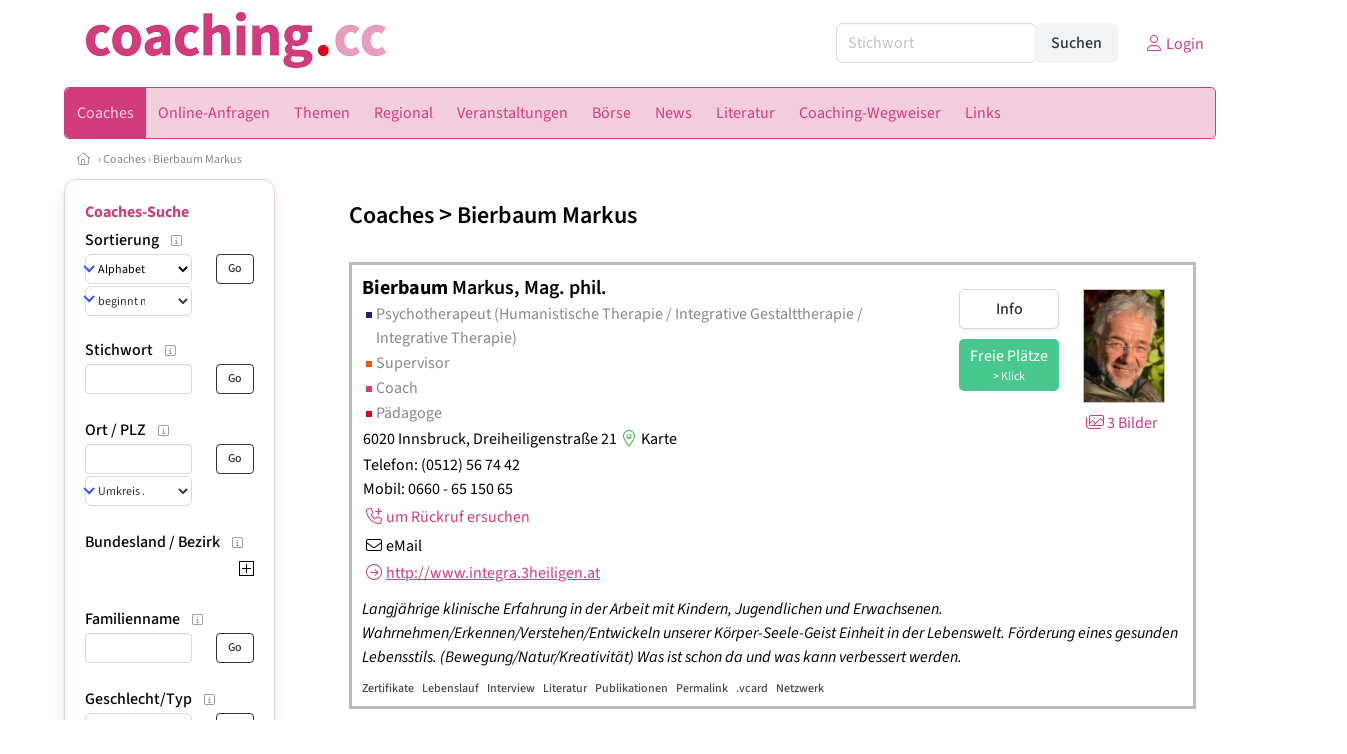

--- FILE ---
content_type: text/html
request_url: https://www.coaching.cc/coach/10307
body_size: 11514
content:
<!DOCTYPE HTML>
<html data-theme="light">
<head>
<meta name="viewport" content="width=device-width, initial-scale=1">
<meta http-equiv="Content-Type" content="text/html; charset=iso-8859-1">
<title>coaching.cc: Bierbaum Markus Mag. phil. - Psychotherapeut (Humanistische Therapie / Integrative Gestalttherapie / Integrative Therapie), Supervisor, Coach, Pädagoge</title>
<meta name="author" content="bestNET - www.bestNET.com">
<meta name="description" content="Bierbaum Markus Mag. phil. ist Psychotherapeut (Humanistische Therapie / Integrative Gestalttherapie / Integrative Therapie), Supervisor, Coach, Pädagoge in 6020 Innsbruck. Langjährige klinische Erfahrung in der Arbeit mit Kindern, Jugendlichen und Erwachsenen. Wahrnehmen/Erkennen/Verstehen/Entwickeln unserer Körper-Seele-Geist Einheit in der Lebenswelt. Förderung eines gesunden Lebensstils. (Bewegung/Natur/Kreativität) Was ist schon da und was kann verbessert werden.">
<meta name="language" content="deutsch">
<meta name="distribution" content="global">
<meta name="robots" content="index, follow">
<meta name="publisher" content="bestNET.com">
<meta name="company" content="bestNET.com">
<meta name="page-topic" content="Dienstleistungen">
<meta name="reply-to" content="webmaster@bestNET.com">
<meta name="revisit-after" content="10 days">
<meta http-equiv="cache-control" content="no-cache">
<meta http-equiv="pragma" content="no-cache">
<link rel="icon" type="image/gif" href="/pix/favicons/favicon_009301.gif">
<link rel="shortcut icon" type="image/x-icon" href="/pix/favicons/favicon_009301.ico">
<link rel="stylesheet" type="text/css" href="/css/fonts.css" media="all">
<link rel="stylesheet" type="text/css" href="/css/bulma_1_04.min.css" media="all">
<link rel="stylesheet" type="text/css" href="/css/css_basics.css" media="all">
<link href="/css/fontawesome.min.css" rel="stylesheet">
<link href="/css/light.min.css" rel="stylesheet">
<link rel="stylesheet" type="text/css" href="/css/css_tooltip.css" media="all">

    <style>
        svg {
            fill: #f0f0f0;
            stroke: #939292;
            stroke-width: 1;
            filter: drop-shadow( 2px 3px 5px rgba(0,0,0,.7) );
        }             

        /*Hover über Karte bzw. über die Links*/
        .list-of-states a.on {
              background: #E89DBE;
              color: white;
              font-weight: bold;
            }
        svg a.on path {
            fill: #E89DBE;
        }

        /*Vertikale Zentrierung der äußeren Map-Icons*/
        .list-of-states img {
            vertical-align: sub;
        }

        /*Icons auf der Map.*/
        svg image {
            pointer-events:none;
        }
		a:link {color: #d23c7d;}
a:visited {color: #d23c7d;}
a:hover {color: #d23c7d;text-decoration:underline;}
a:active {color: #d23c7d;}
.tabs li.is-active a {color: #1f2229;}
h1, a.h1, h1.a {font-family:SourceSans3;font-weight:600!important;font-size:1.6rem;margin-bottom:0.4rem;color:#000000;}
h2 {font-family:SourceSans3;font-size:1.35rem;margin-bottom:0.4rem;color:#000000;font-weight:600!important}
h3 {font-family:SourceSans3;font-size:1.2rem;margin-bottom:0.4rem;color:#000000;font-weight:600!important}
h4 {font-family:SourceSans3;font-size:1.1rem;margin-bottom:0.4rem;color:#000000;font-weight:600!important}
.bullet_berufsgruppe {list-style-image: url('/pix/icons/icon_coa1.gif');}
.navbar-item.has-dropdown.is-active .navbar-link,.navbar-item.has-dropdown:hover .navbar-link {background-color:#d23c7d;}
.navbar-dropdown {background-color:#F3CEDE;}
.button.is-primary{background-color:#E89DBE;border-color:transparent;color:#fff}.button.is-primary.is-hovered,.button.is-primary:hover{background-color:#d23c7d;border-color:transparent;color:#fff}.button.is-primary.is-focused,.button.is-primary:focus{border-color:transparent;color:#fff}.button.is-primary.is-focused:not(:active),.button.is-primary:focus:not(:active){box-shadow:0 0 0 .125em rgba(0,209,178,.25)}.button.is-primary.is-active,.button.is-primary:active{background-color:#d23c7d;border-color:transparent;color:#fff}.button.is-primary[disabled],fieldset[disabled] .button.is-primary{background-color:#E89DBE;border-color:transparent;box-shadow:none}.button.is-primary.is-inverted{background-color:#fff;color:#E89DBE}.button.is-primary.is-inverted:hover{background-color:#f2f2f2}.button.is-primary.is-inverted[disabled],fieldset[disabled] .button.is-primary.is-inverted{background-color:#fff;border-color:transparent;box-shadow:none;color:#E89DBE}.button.is-primary.is-loading::after{border-color:transparent transparent #fff #fff!important}.button.is-primary.is-outlined{background-color:transparent;border-color:#E89DBE;color:#E89DBE}.button.is-primary.is-outlined:focus,.button.is-primary.is-outlined:hover{background-color:#E89DBE;border-color:#E89DBE;color:#fff}.button.is-primary.is-outlined.is-loading::after{border-color:transparent transparent #E89DBE #E89DBE!important}.button.is-primary.is-outlined[disabled],fieldset[disabled] .button.is-primary.is-outlined{background-color:transparent;border-color:#E89DBE;box-shadow:none;color:#E89DBE}.button.is-primary.is-inverted.is-outlined{background-color:transparent;border-color:#fff;color:#fff}.button.is-primary.is-inverted.is-outlined:focus,.button.is-primary.is-inverted.is-outlined:hover{background-color:#fff;color:#E89DBE}.button.is-primary.is-inverted.is-outlined[disabled],fieldset[disabled] .button.is-primary.is-inverted.is-outlined{background-color:transparent;border-color:#fff;box-shadow:none;color:#fff}
.submenu_header {color:#E89DBE;border-bottom:0px;padding:0px 4px 4px 0px;margin-bottom:0px;font-weight:bold;}
.submenu_header a {color:#E89DBE;}
.content blockquote {background-color:#FFFFFF;border-left:0px;padding:0px;}
@media screen and (max-width: 767px) {.box_standard {border-bottom:10px solid #F3CEDE;padding:15px;border-radius:0px;margin-bottom:10px;}}
@media screen and (min-width: 768px) {.box_standard {border:1px solid #F3CEDE;padding:15px;border-radius:7px;margin-bottom:20px;}}
@media screen and (max-width: 767px) {.box_prio1 {border:10px solid #E89DBE;padding:15px;border-radius:0px;margin-bottom:10px;}}
@media screen and (min-width: 768px) {.box_prio1 {border:2px solid #E89DBE;padding:15px;border-radius:7px;margin-bottom:20px;}}
@media screen and (max-width: 767px) {.non_bordered_box {border-bottom:10px solid #F3CEDE;padding:15px;border-radius:0px;margin-bottom:10px;}}
@media screen and (min-width: 768px) {.non_bordered_box {border:0px;padding:15px;border-radius:7px;margin-bottom:20px;}}
@media screen and (max-width: 767px) {.margin_box_cms {margin:10px 10px 0px 10px;}}
@media screen and (min-width: 768px) {.margin_box_cms {margin:10px 10px 20px 10px;}}
.box_prio2 {border:2px solid #AA0000;padding:15px;border-radius:7px;margin-bottom:20px;}
.box_form, .box_bg_light_ultra {border:0px solid #E89DBE;background-color:#DDDDDD;padding:15px;border-radius:7px;margin-bottom:20px;}

    </style>
<script language="JavaScript" src="/javascript.js"></script>
<script type="text/javascript" src="/javascript/jquery-3.7.1.min.js"></script>
<script type="text/javascript" src="/javascript/jquery.qrcode.min.js"></script>
<script type="text/javascript" src="/javascript/javascript_druckansicht.js"></script>
</head>

<body style="margin:0px;padding:0px;background-color:#FFFFFF;">
<div class="container" style="background-color:#FFFFFF;margin:auto;">
<div style="background-color:#FFFFFF;">
<div class="columns is-vcentered p-0 m-0 is-hidden-touch">
<div class="column has-text-left" style="margin-left:10px;">
<div><a href="https://www.coaching.cc"><img src="/pix/nav/coaching_logo_rgb600.png" style="width:300px;" border="0" title="coaching.cc"></a></div>
</div>
<div class="column is-narrow">
<form method="GET" action="https://www.coaching.cc/go.asp" name="form_textsuche_mini" id="form_search1" ><input type="hidden" name="bereich_id" value="9301">
<input type="hidden" name="subbereich_id" value="0">
<input type="hidden" name="sektion" value="textsuche">
<input type="hidden" name="aktion" value="search">
<div class="field has-addons">
  <div class="control">
    <input class="input" type="text" name="suchtext" placeholder="Stichwort" value="" id="suchtext_mini1" style="width:200px;">
  </div>
  <div class="control">
    <input type="submit" class="button is-light" value="Suchen">
  </div>
</div>
</form>
</div>
<div class="column is-narrow">
<a href="/members" class="darkgrey1" title="Login für Expert*innen"><span class="icon"><i class="fal fa-user"></i></span><span class="is-hidden-desktop-only is-hidden-touch">Login</span></a>
</div>
</div>
</div>
<section>
<nav class="navbar" role="navigation" aria-label="main navigation">
  <div class="navbar-brand">
<a class="navbar-item is-hidden-desktop" href="https://www.coaching.cc"><img src="/pix/nav/logo_coaching300.png" border="0" title="coaching.cc"></a>
<a href="/members" class="is-hidden-desktop darkgrey1" title="Login für Expert*innen"><span class="icon" style="padding:24px;"><i class="fal fa-user"></i></span><span class="is-hidden-desktop-only is-hidden-touch">Login</span></a>
    <a role="button" class="navbar-burger burger" aria-label="menu" aria-expanded="false" data-target="navbarMainMenu">
      <span aria-hidden="true"></span>
      <span aria-hidden="true"></span>
      <span aria-hidden="true"></span>
    </a>
  </div>

  <div id="navbarMainMenu" class="navbar-menu black1" style="background-color:#F3CEDE;border:1px solid #d23c7d;border-radius:5px;color:#d23c7d;">
    <div class="navbar-start">
<div class="navbar-item is-hidden-desktop">
<form method="GET" action="https://www.coaching.cc/go.asp" name="form_textsuche_mini" id="form_search2" ><input type="hidden" name="bereich_id" value="9301">
<input type="hidden" name="subbereich_id" value="0">
<input type="hidden" name="sektion" value="textsuche">
<input type="hidden" name="aktion" value="search">
<div class="field has-addons">
  <div class="control">
    <input class="input" type="text" name="suchtext" placeholder="Stichwort" value="" id="suchtext_mini2" style="width:200px;">
  </div>
  <div class="control">
    <input type="submit" class="button is-light" value="Suchen">
  </div>
</div>
</form>
</div>
<div class="navbar-item has-dropdown is-hoverable is-arrowless">
<a href="https://www.coaching.cc/coaches" class="navbar-link is-arrowless" style="background-color:#d23c7d;color:#F3CEDE;border-radius:5px 0px 0px 5px;"><span class="is-hidden-touch is-hidden-fullhd">Coaches</span><span class="is-hidden-desktop-only is-hidden-widescreen-only is-hidden-fullhd"><span class="has-text-weight-bold">Coaches</span></span><span class="is-hidden-touch is-hidden-desktop-only is-hidden-widescreen-only">Coaches</span></a>
<div class="navbar-dropdown">
<a href="https://www.coaching.cc/coaches-schnellsuche" class="navbar-item" style="background-color:#F3CEDE;">Schnellsuche</a>
<a href="https://www.coaching.cc/coaches-detailsuche" class="navbar-item" style="background-color:#F3CEDE;">Detailsuche</a>
<a href="https://www.coaching.cc/fremdsprachen" class="navbar-item" style="background-color:#F3CEDE;">Fremdsprachen</a>
<a href="https://www.coaching.cc/unternehmenszielgruppen" class="navbar-item" style="background-color:#F3CEDE;">Unternehmenszielgruppen</a>
<a href="https://www.coaching.cc/bildergalerie" class="navbar-item" style="background-color:#F3CEDE;">Bildergalerie</a>
<a href="https://www.coaching.cc/neuregistrierung" class="navbar-item" style="background-color:#F3CEDE;">Registrierung</a>
<a href="https://www.coaching.cc/contents/14844/info-zum-ablauf-der-registrierung-fuer-expertinnen" class="navbar-item" style="background-color:#F3CEDE;">Info zur Registrierung für Coaches</a>
</div></div><div class="navbar-item has-dropdown is-hoverable is-arrowless">
<a href="https://www.coaching.cc/online-anfragen" class="navbar-link is-arrowless" style="background-color:#F3CEDE;color:#d23c7d;"><span class="is-hidden-touch is-hidden-fullhd">Online-Anfragen</span><span class="is-hidden-desktop-only is-hidden-widescreen-only is-hidden-fullhd"><span class="has-text-weight-bold">Online-Anfragen</span></span><span class="is-hidden-touch is-hidden-desktop-only is-hidden-widescreen-only">Online-Anfragen</span></a>
<div class="navbar-dropdown">
<a href="https://www.coaching.cc/online-anfragen-nutzungsbedingungen" class="navbar-item" style="background-color:#F3CEDE;">Nutzungsbedingungen</a>
<a href="https://www.coaching.cc/neue-online-anfrage-eintragen" class="navbar-item" style="background-color:#F3CEDE;">Neue Anfrage eintragen</a>
<a href="https://www.coaching.cc/online-anfrage-abrufen" class="navbar-item" style="background-color:#F3CEDE;">Antworten abrufen</a>
<a href="https://www.coaching.cc/online-anfragen-faq" class="navbar-item" style="background-color:#F3CEDE;">FAQ / Hilfe</a>
</div></div><div class="navbar-item has-dropdown is-hoverable is-arrowless">
<a href="https://www.coaching.cc/themen" class="navbar-link is-arrowless" style="background-color:#F3CEDE;color:#d23c7d;"><span class="is-hidden-touch is-hidden-fullhd">Themen</span><span class="is-hidden-desktop-only is-hidden-widescreen-only is-hidden-fullhd"><span class="has-text-weight-bold">Themen</span></span><span class="is-hidden-touch is-hidden-desktop-only is-hidden-widescreen-only">Themen</span></a>
<div class="navbar-dropdown">
<a href="https://www.coaching.cc/fachgebiete" class="navbar-item" style="background-color:#F3CEDE;">Fachgebiete</a>
<a href="https://www.coaching.cc/methoden" class="navbar-item" style="background-color:#F3CEDE;">Methoden</a>
<a href="https://www.coaching.cc/zertifikate" class="navbar-item" style="background-color:#F3CEDE;">Zertifikate</a>
</div></div><div class="navbar-item has-dropdown is-hoverable is-arrowless">
<a href="https://www.coaching.cc/regional" class="navbar-link is-arrowless" style="background-color:#F3CEDE;color:#d23c7d;"><span class="is-hidden-touch is-hidden-fullhd">Regional</span><span class="is-hidden-desktop-only is-hidden-widescreen-only is-hidden-fullhd"><span class="has-text-weight-bold">Regional</span></span><span class="is-hidden-touch is-hidden-desktop-only is-hidden-widescreen-only">Regional</span></a>
<div class="navbar-dropdown">
<a href="https://www.coaching.cc/oesterreich" class="navbar-item" style="background-color:#F3CEDE;">Österreich</a>
<a href="https://www.coaching.cc/burgenland" class="navbar-item" style="background-color:#F3CEDE;">Burgenland</a>
<a href="https://www.coaching.cc/kaernten" class="navbar-item" style="background-color:#F3CEDE;">Kärnten</a>
<a href="https://www.coaching.cc/niederoesterreich" class="navbar-item" style="background-color:#F3CEDE;">Niederösterreich</a>
<a href="https://www.coaching.cc/oberoesterreich" class="navbar-item" style="background-color:#F3CEDE;">Oberösterreich</a>
<a href="https://www.coaching.cc/salzburg" class="navbar-item" style="background-color:#F3CEDE;">Salzburg</a>
<a href="https://www.coaching.cc/steiermark" class="navbar-item" style="background-color:#F3CEDE;">Steiermark</a>
<a href="https://www.coaching.cc/tirol" class="navbar-item" style="background-color:#F3CEDE;">Tirol</a>
<a href="https://www.coaching.cc/vorarlberg" class="navbar-item" style="background-color:#F3CEDE;">Vorarlberg</a>
<a href="https://www.coaching.cc/wien" class="navbar-item" style="background-color:#F3CEDE;">Wien</a>
<a href="https://www.coaching.cc/kartenansicht" class="navbar-item" style="background-color:#F3CEDE;">Kartenansicht</a>
<a href="https://www.coaching.cc/regionen" class="navbar-item" style="background-color:#F3CEDE;">Regionen</a>
</div></div><div class="navbar-item has-dropdown is-hoverable is-arrowless">
<a href="https://www.coaching.cc/veranstaltungen" class="navbar-link is-arrowless" style="background-color:#F3CEDE;color:#d23c7d;"><span class="is-hidden-touch is-hidden-fullhd">Veranstaltungen</span><span class="is-hidden-desktop-only is-hidden-widescreen-only is-hidden-fullhd"><span class="has-text-weight-bold">Veranstaltungen</span></span><span class="is-hidden-touch is-hidden-desktop-only is-hidden-widescreen-only">Veranstaltungen</span></a>
<div class="navbar-dropdown">
<a href="https://www.coaching.cc/veranstaltungen-schnellsuche" class="navbar-item" style="background-color:#F3CEDE;">Schnellsuche</a>
<a href="https://www.coaching.cc/veranstaltungen-detailsuche" class="navbar-item" style="background-color:#F3CEDE;">Detailsuche</a>
<a href="https://www.coaching.cc/veranstaltungskalender" class="navbar-item" style="background-color:#F3CEDE;">Kalendersuche</a>
<a href="https://www.coaching.cc/veranstaltungen-regional/oesterreich" class="navbar-item" style="background-color:#F3CEDE;">Regionalsuche</a>
<a href="https://www.coaching.cc/veranstaltungen-anmeldeschluss-demnaechst" class="navbar-item" style="background-color:#F3CEDE;">Anmeldeschluss demnächst</a>
<a href="https://www.coaching.cc/veranstaltungen-veranstalter" class="navbar-item" style="background-color:#F3CEDE;">Veranstalter*innen</a>
<a href="https://www.coaching.cc/veranstaltungen-referentinnen" class="navbar-item" style="background-color:#F3CEDE;">Referent*innen</a>
<a href="https://www.coaching.cc/veranstaltungen-veranstaltungsorte" class="navbar-item" style="background-color:#F3CEDE;">Veranstaltungsorte</a>
<a href="https://www.coaching.cc/neue-veranstaltung-eintragen" class="navbar-item" style="background-color:#F3CEDE;">Neue Veranstaltung eintragen</a>
</div></div><div class="navbar-item has-dropdown is-hoverable is-arrowless">
<a href="https://www.coaching.cc/anzeigen-boerse" class="navbar-link is-arrowless" style="background-color:#F3CEDE;color:#d23c7d;"><span class="is-hidden-touch is-hidden-fullhd">Börse</span><span class="is-hidden-desktop-only is-hidden-widescreen-only is-hidden-fullhd"><span class="has-text-weight-bold">Börse</span></span><span class="is-hidden-touch is-hidden-desktop-only is-hidden-widescreen-only">Börse</span></a>
<div class="navbar-dropdown">
<a href="https://www.coaching.cc/aktuelle-anzeigen" class="navbar-item" style="background-color:#F3CEDE;">Aktuelle Anzeigen</a>
<a href="https://www.coaching.cc/anzeigen-pinnwand" class="navbar-item" style="background-color:#F3CEDE;">Pinnwand</a>
<a href="https://www.coaching.cc/praxisraeume" class="navbar-item" style="background-color:#F3CEDE;">Praxisräume</a>
<a href="https://www.coaching.cc/stellenmarkt" class="navbar-item" style="background-color:#F3CEDE;">Stellenmarkt</a>
<a href="https://www.coaching.cc/anzeigen-suche" class="navbar-item" style="background-color:#F3CEDE;">Anzeigen suchen</a>
<a href="https://www.coaching.cc/neue-anzeige-eintragen" class="navbar-item" style="background-color:#F3CEDE;">Neue Anzeige eintragen</a>
</div></div><a href="https://www.coaching.cc/news" class="navbar-item"  style="background-color:#F3CEDE;color:#d23c7d;"><span class="is-hidden-touch is-hidden-fullhd">News</span><span class="is-hidden-desktop-only is-hidden-widescreen-only is-hidden-fullhd"><span class="has-text-weight-bold">News</span></span><span class="is-hidden-touch is-hidden-desktop-only is-hidden-widescreen-only">News</span></a>
<div class="navbar-item has-dropdown is-hoverable is-arrowless">
<a href="https://www.coaching.cc/fachliteratur" class="navbar-link is-arrowless" style="background-color:#F3CEDE;color:#d23c7d;"><span class="is-hidden-touch is-hidden-fullhd">Literatur</span><span class="is-hidden-desktop-only is-hidden-widescreen-only is-hidden-fullhd"><span class="has-text-weight-bold">Literatur</span></span><span class="is-hidden-touch is-hidden-desktop-only is-hidden-widescreen-only">Literatur</span></a>
<div class="navbar-dropdown">
<a href="https://www.coaching.cc/fachliteratur" class="navbar-item" style="background-color:#F3CEDE;">Fachliteratur</a>
<a href="https://www.coaching.cc/publikationen" class="navbar-item" style="background-color:#F3CEDE;">Publikationen</a>
<a href="https://www.coaching.cc/fachartikel" class="navbar-item" style="background-color:#F3CEDE;">Fachartikel</a>
<a href="https://www.coaching.cc/lexikon" class="navbar-item" style="background-color:#F3CEDE;">Lexikon</a>
</div></div><div class="navbar-item has-dropdown is-hoverable is-arrowless">
<a href="https://www.coaching.cc/contents/3634/wegweiser-coaching" class="navbar-link is-arrowless" style="background-color:#F3CEDE;color:#d23c7d;"><span class="is-hidden-touch is-hidden-fullhd">Coaching-Wegweiser</span><span class="is-hidden-desktop-only is-hidden-widescreen-only is-hidden-fullhd"><span class="has-text-weight-bold">Coaching-Wegweiser</span></span><span class="is-hidden-touch is-hidden-desktop-only is-hidden-widescreen-only">Coaching-Wegweiser</span></a>
<div class="navbar-dropdown">
<a href="https://www.coaching.cc/contents/3768/was-ist-coaching" class="navbar-item" style="background-color:#F3CEDE;">Coaching-Definition</a>
<a href="https://www.coaching.cc/contents/3769/was-macht-ein-coach" class="navbar-item" style="background-color:#F3CEDE;">Tätigkeit eines Coachs</a>
<a href="https://www.coaching.cc/contents/3781/welche-coaching-varianten-gibt-es" class="navbar-item" style="background-color:#F3CEDE;">Coaching-Varianten</a>
<a href="https://www.coaching.cc/contents/3773/wann-macht-coaching-sinn" class="navbar-item" style="background-color:#F3CEDE;">Coaching-Anwendungsgebiete</a>
<a href="https://www.coaching.cc/contents/3774/wie-laeuft-coaching-ab" class="navbar-item" style="background-color:#F3CEDE;">Coaching-Ablauf</a>
<a href="https://www.coaching.cc/contents/3771/wie-lange-dauert-ein-coaching" class="navbar-item" style="background-color:#F3CEDE;">Coaching-Dauer</a>
<a href="https://www.coaching.cc/contents/3770/woran-erkenne-ich-einen-guten-coach" class="navbar-item" style="background-color:#F3CEDE;">Kriterien für einen guten Coach</a>
<a href="https://www.coaching.cc/contents/3772/wie-finde-ich-den-richtigen-coach" class="navbar-item" style="background-color:#F3CEDE;">Den richtigen Coach finden</a>
</div></div><div class="navbar-item has-dropdown is-hoverable is-arrowless">
<a href="https://www.coaching.cc/links" class="navbar-link is-arrowless" style="background-color:#F3CEDE;color:#d23c7d;"><span class="is-hidden-touch is-hidden-fullhd">Links</span><span class="is-hidden-desktop-only is-hidden-widescreen-only is-hidden-fullhd"><span class="has-text-weight-bold">Links</span></span><span class="is-hidden-touch is-hidden-desktop-only is-hidden-widescreen-only">Links</span></a>
<div class="navbar-dropdown">
<a href="https://www.coaching.cc/linkempfehlungen-von-bestnet" class="navbar-item" style="background-color:#F3CEDE;">Nützliche Links</a>
<a href="https://www.coaching.cc/links-zu-bestnet-expertinnen" class="navbar-item" style="background-color:#F3CEDE;">Links zu Homepages von bestNET.Kund*innen</a>
<a href="https://www.coaching.cc/links-zu-bestnet-portalen" class="navbar-item" style="background-color:#F3CEDE;">Links zu bestNET.Portalen</a>
</div>
</div>
 </div>
 <div class="navbar-end">
   <div class="navbar-item">
   </div>
</div>
</div>
</nav>
<!-- navbar end -->
</section>
<div class="darkgrey1 is-size-7" style="padding:8px;"><a href="/"><span class="icon"><i class="fal fa-home"></i></span></a>  &rsaquo;  <a href="/coaches">Coaches</a>  &rsaquo; <a href="/coach/10307">Bierbaum Markus</a></div>
<div class="columns">
<div class="column is-clipped is-hidden-mobile is-size-7 is-size-6-widescreen is-one-fifth-tablet is-one-fifth-desktop is-one-fifth-widescreen is-one-quarter-fullhd" style="margin-left:0px;margin-right:30px;" id="portal_navigationsleiste">
<span onClick="document.getElementById('portal_navigationsleiste').classList.toggle('is-hidden-mobile');document.getElementById('button_suchmenue_einblenden').classList.toggle('is-hidden-mobile');document.getElementById('button_suchmenue_ausblenden').classList.toggle('is-hidden-mobile');" class="button is-hidden-tablet is-light is-pulled-right is-size-7" id="button_suchmenue_ausblenden"><span class="icon"><i class="fal fa-times"></i></span><span>Suchmenü ausblenden</span></span><div class="box_left box" style="border:1px solid #F3CEDE;">
<div class="submenu_header">
<a href="/coaches" style="color:#d23c7d;">Coaches-Suche</a></div>
<div class="submenu_body">
<div style="text-align:left;">
<div class="columns is-mobile" style="margin-bottom:0px;"><div class="column search_filter_header">
<span class="submenu_subtitle">Sortierung</span><a href="javascript:void(0)">
<span class="box_helptext">
<span class="icon is-size-7 darkgrey1"><i class="fal fa-info-square"></i></span>
<span class="box_helptext_active" style="width:150px;z-index:1000;">
<span style="font-weight:bold;color:#000000;">Sortierung</span><br>
<span style="font-weight:normal;color:#000000;">ändert die Sortierung</span><br>
</span>
</span>
</a>
</div>
<div class="column is-narrow">
</div>
</div>
<form method="GET" action="https://www.coaching.cc/go.asp">
<input type="hidden" name="sektion" value="personen">
<input type="hidden" name="bereich_id" value="9301">
<input type="hidden" name="rkarte" value="infodetails">
<input type="hidden" name="berufsgruppe" value="coa">
<input type="hidden" name="suchformular_id" value="9">
<input type="hidden" name="aktion" value="view">
<div class="columns is-mobile">
<div class="column">
<span class="select is-small is-fullwidth">
<select name="order_by" size="1" class="" style="color:#000000;" onChange="this.form.submit();">
<option value="crabc">Alphabetisch (erweiterte Einträge zuerst)</option>
<option value="verfuegbarkeit">nach Verfügbarkeit</option>
</select>
</span>
<span class="select is-small is-fullwidth">
<select name="order_by_marker" size="1" style="margin-top:2px;" class="" onChange="this.form.submit();">
<option value="A">beginnt mit A</option>
<option value="B">beginnt mit B</option>
<option value="C">beginnt mit C</option>
<option value="D">beginnt mit D</option>
<option value="E">beginnt mit E</option>
<option value="F">beginnt mit F</option>
<option value="G">beginnt mit G</option>
<option value="H">beginnt mit H</option>
<option value="I">beginnt mit I</option>
<option value="J">beginnt mit J</option>
<option value="K">beginnt mit K</option>
<option value="L">beginnt mit L</option>
<option value="M">beginnt mit M</option>
<option value="N">beginnt mit N</option>
<option value="O">beginnt mit O</option>
<option value="P">beginnt mit P</option>
<option value="Q">beginnt mit Q</option>
<option value="R">beginnt mit R</option>
<option value="S">beginnt mit S</option>
<option value="SCH">beginnt mit Sch</option>
<option value="ST">beginnt mit St</option>
<option value="T">beginnt mit T</option>
<option value="U">beginnt mit U</option>
<option value="V">beginnt mit V</option>
<option value="W">beginnt mit W</option>
<option value="X">beginnt mit X</option>
<option value="Y">beginnt mit Y</option>
<option value="Z">beginnt mit Z</option>
</select>
</span>
</div>
<div class="column is-narrow">
<input type="submit" name="go" value="Go" class="button is-small is-dark is-outlined">
</div>
</div>
</form>
<br>
<div class="columns is-mobile" style="margin-bottom:0px;"><div class="column search_filter_header">
<span class="submenu_subtitle">Stichwort</span><a href="javascript:void(0)">
<span class="box_helptext">
<span class="icon is-size-7 darkgrey1"><i class="fal fa-info-square"></i></span>
<span class="box_helptext_active" style="width:150px;z-index:1000;">
<span style="font-weight:bold;color:#000000;">Stichwort</span><br>
<span style="font-weight:normal;color:#000000;">sucht im Listeintrag</span><br>
</span>
</span>
</a>
</div>
<div class="column is-narrow">
</div>
</div>
<form method="GET" action="https://www.coaching.cc/go.asp">
<input type="hidden" name="sektion" value="personen">
<input type="hidden" name="bereich_id" value="9301">
<input type="hidden" name="rkarte" value="infodetails">
<input type="hidden" name="berufsgruppe" value="coa">
<input type="hidden" name="suchformular_id" value="9">
<input type="hidden" name="aktion" value="view">
<div class="columns is-mobile">
<div class="column">
<input type="text" name="stichwort" value="" class="input is-small"></div>
<div class="column is-narrow">
<input type="submit" name="go" value="Go" class="button is-light is-small is-dark is-outlined">
</div>
</div>
</form>
<br>
<div class="columns is-mobile" style="margin-bottom:0px;"><div class="column search_filter_header">
<span class="submenu_subtitle">Ort / PLZ</span><a href="javascript:void(0)">
<span class="box_helptext">
<span class="icon is-size-7 darkgrey1"><i class="fal fa-info-square"></i></span>
<span class="box_helptext_active" style="width:150px;z-index:1000;">
<span style="font-weight:bold;color:#000000;">Ort / PLZ</span><br>
<span style="font-weight:normal;color:#000000;">sucht nach Ort oder PLZ.
Bei Auswahl eines Umkreises wird ausgehend vom geographischen Mittelpunkt der angegebenen Gemeinde gesucht.</span><br>
</span>
</span>
</a>
</div>
<div class="column is-narrow">
</div>
</div>
<form method="GET" action="https://www.coaching.cc/go.asp">
<input type="hidden" name="sektion" value="personen">
<input type="hidden" name="bereich_id" value="9301">
<input type="hidden" name="rkarte" value="infodetails">
<input type="hidden" name="berufsgruppe" value="coa">
<input type="hidden" name="suchformular_id" value="9">
<input type="hidden" name="aktion" value="view">
<div class="columns is-mobile">
<div class="column">
<input type="text" name="ort" value="" class="input is-small"><div style="margin-bottom:2px;"></div>
<span class="select is-small is-fullwidth">
<select name="distance" size="1" class="" onChange="this.form.submit();"><option value="0">Umkreis ...</option>
<option value="1000">Umkreis bis 1 km</option>
<option value="5000">Umkreis bis 5 km</option>
<option value="10000">Umkreis bis 10 km</option>
<option value="20000">Umkreis bis 20 km</option>
<option value="50000">Umkreis bis 50 km</option>
<option value="100000">Umkreis bis 100 km</option>
<option value="200000">Umkreis bis 200 km</option>
</select>
</span>
</div>
<div class="column is-narrow">
<input type="submit" name="go" value="Go" class="button is-small is-dark is-outlined">
</div>
</div>
</form>
<br>
<div style="border:0px;width:100%">
<div><div style="float:left;padding-bottom:1px;" class="search_filter_header">
<span style="cursor:pointer;" onclick="tierMenu_reload('suchfilter_43','suchfilter_43_img', 'regionen_deutschsprachig_plus_bezirke', 'coa', 9301, 'sektion%3Dpersonen%26bereich%5Fid%3D9301%26rkarte%3Dinfodetails%26berufsgruppe%3Dcoa%26suchformular%5Fid%3D9%26aktion%3Dview');"><span class="submenu_subtitle">Bundesland / Bezirk</span></span><a href="javascript:void(0)">
<span class="box_helptext">
<span class="icon is-size-7 darkgrey1"><i class="fal fa-info-square"></i></span>
<span class="box_helptext_active" style="width:150px;z-index:1000;">
<span style="font-weight:bold;color:#000000;">Bundesland / Bezirk</span><br>
<span style="font-weight:normal;color:#000000;">sucht in Bundesland / Bezirk</span><br>
</span>
</span>
</a>
</div>
<div style="float:right;width:20px;text-align:right;padding-top:3px;">
<span style="cursor:pointer;" onclick="tierMenu_reload('suchfilter_43','suchfilter_43_img', 'regionen_deutschsprachig_plus_bezirke', 'coa', 9301, 'sektion%3Dpersonen%26bereich%5Fid%3D9301%26rkarte%3Dinfodetails%26berufsgruppe%3Dcoa%26suchformular%5Fid%3D9%26aktion%3Dview');"><img src="/pix/icons/icon_plus15x15.png" id="suchfilter_43_img"></span></div>
<div style="clear:both;"></div>
</div>
<div id="suchfilter_43" style="width:100%;display:none;height:170px;line-height:120%;overflow-y:scroll;overflow-x:hidden;">
</div>
</div>
<br>
<div class="columns is-mobile" style="margin-bottom:0px;">
<div class="column search_filter_header">
<span class="submenu_subtitle">Familienname</span><a href="javascript:void(0)">
<span class="box_helptext">
<span class="icon is-size-7 darkgrey1"><i class="fal fa-info-square"></i></span>
<span class="box_helptext_active" style="width:150px;z-index:1000;">
<span style="font-weight:bold;color:#000000;">Familienname</span><br>
<span style="font-weight:normal;color:#000000;">sucht im Familiennamen (OHNE Titel eingeben)</span><br>
</span>
</span>
</a>
</div>
<div class="column is-narrow">
</div>
</div>
<form method="GET" action="https://www.coaching.cc/go.asp">
<input type="hidden" name="sektion" value="personen">
<input type="hidden" name="bereich_id" value="9301">
<input type="hidden" name="rkarte" value="infodetails">
<input type="hidden" name="berufsgruppe" value="coa">
<input type="hidden" name="suchformular_id" value="9">
<input type="hidden" name="aktion" value="view">
<div class="columns is-mobile">
<div class="column">
<input type="text" name="familienname" value="" class="input is-small"></div>
<div class="column is-narrow">
<input type="submit" name="go" value="Go" class="button is-small is-dark is-outlined">
</div>
</div>
</form>
<br>
<div class="columns is-mobile" style="margin-bottom:0px;"><div class="column search_filter_header">
<span class="submenu_subtitle">Geschlecht/Typ</span><a href="javascript:void(0)">
<span class="box_helptext">
<span class="icon is-size-7 darkgrey1"><i class="fal fa-info-square"></i></span>
<span class="box_helptext_active" style="width:150px;z-index:1000;">
<span style="font-weight:bold;color:#000000;">Geschlecht/Typ</span><br>
<span style="font-weight:normal;color:#000000;">wählt Geschlecht / Typ aus</span><br>
</span>
</span>
</a>
</div>
<div class="column is-narrow">
</div>
</div>
<form method="GET" action="https://www.coaching.cc/go.asp">
<input type="hidden" name="sektion" value="personen">
<input type="hidden" name="bereich_id" value="9301">
<input type="hidden" name="rkarte" value="infodetails">
<input type="hidden" name="berufsgruppe" value="coa">
<input type="hidden" name="suchformular_id" value="9">
<input type="hidden" name="aktion" value="view">
<div class="columns is-mobile">
<div class="column">
<span class="select is-small is-fullwidth">
<select name="geschlecht" size="1" class="" style="" onChange="this.form.submit();">
<option value="A">Alle</option><option value="P">nur Personen</option><option value="W">weiblich</option><option value="M">männlich</option><option value="D">divers</option><option value="I">inter</option><option value="O">offen</option><option value="K">keine Angabe</option><option value="X">Organisationen</option></select></span>
</div>
<div class="column is-narrow">
<input type="submit" name="go" value="Go" class="button is-small is-dark is-outlined">
</div>
</div>
</form>
<br>
<div style="border:0px;">
<div><div style="float:left;width:160px;padding-bottom:1px;" class="search_filter_header">
<span class="submenu_subtitle">Spezial-Suchen</span></div>
<div style="float:right;width:20px;text-align:right;padding-top:3px;">
</div>
<div style="clear:both;"></div>
<table>
<tr>
<td style="min-width:20px;">
<a href="https://www.coaching.cc/go.asp?sektion=personen&bereich_id=9301&rkarte=infodetails&berufsgruppe=coa&suchformular_id=9&aktion=view&marketing_webmarket=101" rel="nofollow"><img src="/pix/icons/icon_selected_no42x42.png" style="width:12px;height:12px;"></a>
</td>
<td class="darkgrey1">
<a href="https://www.coaching.cc/go.asp?sektion=personen&bereich_id=9301&rkarte=infodetails&berufsgruppe=coa&suchformular_id=9&aktion=view&marketing_webmarket=101" rel="nofollow">Freie Plätze-Angaben</a>
</td>
</tr>
<tr>
<td style="min-width:20px;">
<a href="https://www.coaching.cc/go.asp?sektion=personen&bereich_id=9301&rkarte=infodetails&berufsgruppe=coa&suchformular_id=9&aktion=view&marketing_kurz=101" rel="nofollow"><img src="/pix/icons/icon_selected_no42x42.png" style="width:12px;height:12px;"></a>
</td>
<td class="darkgrey1">
<a href="https://www.coaching.cc/go.asp?sektion=personen&bereich_id=9301&rkarte=infodetails&berufsgruppe=coa&suchformular_id=9&aktion=view&marketing_kurz=101" rel="nofollow">Kurz-Profile</a>
</td>
</tr>
<tr>
<td style="min-width:20px;">
<a href="https://www.coaching.cc/go.asp?sektion=personen&bereich_id=9301&rkarte=infodetails&berufsgruppe=coa&suchformular_id=9&aktion=view&marketing_webface=101" rel="nofollow"><img src="/pix/icons/icon_selected_no42x42.png" style="width:12px;height:12px;"></a>
</td>
<td class="darkgrey1">
<a href="https://www.coaching.cc/go.asp?sektion=personen&bereich_id=9301&rkarte=infodetails&berufsgruppe=coa&suchformular_id=9&aktion=view&marketing_webface=101" rel="nofollow">Foto/Logo</a>
</td>
</tr>
<tr>
<td style="min-width:20px;">
<a href="https://www.coaching.cc/go.asp?sektion=personen&bereich_id=9301&rkarte=infodetails&berufsgruppe=coa&suchformular_id=9&aktion=view&marketing_pics=101" rel="nofollow"><img src="/pix/icons/icon_selected_no42x42.png" style="width:12px;height:12px;"></a>
</td>
<td class="darkgrey1">
<a href="https://www.coaching.cc/go.asp?sektion=personen&bereich_id=9301&rkarte=infodetails&berufsgruppe=coa&suchformular_id=9&aktion=view&marketing_pics=101" rel="nofollow">Bildergalerie</a>
</td>
</tr>
<tr>
<td style="min-width:20px;">
<a href="https://www.coaching.cc/go.asp?sektion=personen&bereich_id=9301&rkarte=infodetails&berufsgruppe=coa&suchformular_id=9&aktion=view&marketing_webvita=101" rel="nofollow"><img src="/pix/icons/icon_selected_no42x42.png" style="width:12px;height:12px;"></a>
</td>
<td class="darkgrey1">
<a href="https://www.coaching.cc/go.asp?sektion=personen&bereich_id=9301&rkarte=infodetails&berufsgruppe=coa&suchformular_id=9&aktion=view&marketing_webvita=101" rel="nofollow">Lebenslauf</a>
</td>
</tr>
<tr>
<td style="min-width:20px;">
<a href="https://www.coaching.cc/go.asp?sektion=personen&bereich_id=9301&rkarte=infodetails&berufsgruppe=coa&suchformular_id=9&aktion=view&marketing_webdownload=101" rel="nofollow"><img src="/pix/icons/icon_selected_no42x42.png" style="width:12px;height:12px;"></a>
</td>
<td class="darkgrey1">
<a href="https://www.coaching.cc/go.asp?sektion=personen&bereich_id=9301&rkarte=infodetails&berufsgruppe=coa&suchformular_id=9&aktion=view&marketing_webdownload=101" rel="nofollow">Downloads</a>
</td>
</tr>
<tr>
<td style="min-width:20px;">
<a href="https://www.coaching.cc/go.asp?sektion=personen&bereich_id=9301&rkarte=infodetails&berufsgruppe=coa&suchformular_id=9&aktion=view&marketing_home=101" rel="nofollow"><img src="/pix/icons/icon_selected_no42x42.png" style="width:12px;height:12px;"></a>
</td>
<td class="darkgrey1">
<a href="https://www.coaching.cc/go.asp?sektion=personen&bereich_id=9301&rkarte=infodetails&berufsgruppe=coa&suchformular_id=9&aktion=view&marketing_home=101" rel="nofollow">Homepage</a>
</td>
</tr>
<tr>
<td style="min-width:20px;">
<a href="https://www.coaching.cc/go.asp?sektion=personen&bereich_id=9301&rkarte=infodetails&berufsgruppe=coa&suchformular_id=9&aktion=view&marketing_callback=101" rel="nofollow"><img src="/pix/icons/icon_selected_no42x42.png" style="width:12px;height:12px;"></a>
</td>
<td class="darkgrey1">
<a href="https://www.coaching.cc/go.asp?sektion=personen&bereich_id=9301&rkarte=infodetails&berufsgruppe=coa&suchformular_id=9&aktion=view&marketing_callback=101" rel="nofollow">CallBack</a>
</td>
</tr>
<tr>
<td style="min-width:20px;">
<a href="https://www.coaching.cc/go.asp?sektion=personen&bereich_id=9301&rkarte=infodetails&berufsgruppe=coa&suchformular_id=9&aktion=view&rollstuhlgerecht=101" rel="nofollow"><img src="/pix/icons/icon_selected_no42x42.png" style="width:12px;height:12px;"></a>
</td>
<td class="darkgrey1">
<a href="https://www.coaching.cc/go.asp?sektion=personen&bereich_id=9301&rkarte=infodetails&berufsgruppe=coa&suchformular_id=9&aktion=view&rollstuhlgerecht=101" rel="nofollow">rollstuhlgerecht</a>
</td>
</tr>
</table>
</div>
</div>
<br>
<div style="border:0px;width:100%;">
<div><div style="float:left;width:80%:auto;padding-bottom:1px;" class="search_filter_header">
<span style="cursor:pointer;" onclick="tierMenu_reload('suchfilter_33','suchfilter_33_img', 'kategorien_fachgebiete', 'coa', 9301, 'sektion%3Dpersonen%26bereich%5Fid%3D9301%26rkarte%3Dinfodetails%26berufsgruppe%3Dcoa%26suchformular%5Fid%3D9%26aktion%3Dview');"><span class="submenu_subtitle">Fachgebiete</span></span>
<a href="javascript:void(0)">
<span class="box_helptext">
<span class="icon is-size-7 darkgrey1"><i class="fal fa-info-square"></i></span>
<span class="box_helptext_active" style="width:150px;z-index:1000;">
<span style="font-weight:bold;color:#000000;">Fachgebiete</span><br>
<span style="font-weight:normal;color:#000000;">wählt die Fachgebiete aus, nach denen die Expert*innen gesucht werden (Mehrfachauswahl möglich. Damit nur Expert*innen mit ALLEN ausgewählten Fachgebieten angezeigt werden: "mit UND verknüpfen").</span><br>
</span>
</span>
</a>
</div>
<div style="float:right;min-width:20px;max-width:20px;width:20px;text-align:right;padding-top:3px;">
<span style="cursor:pointer;" onclick="tierMenu_reload('suchfilter_33','suchfilter_33_img', 'kategorien_fachgebiete', 'coa', 9301, 'sektion%3Dpersonen%26bereich%5Fid%3D9301%26rkarte%3Dinfodetails%26berufsgruppe%3Dcoa%26suchformular%5Fid%3D9%26aktion%3Dview');"><img src="/pix/icons/icon_plus15x15.png" id="suchfilter_33_img"></span></div>
<div style="clear:both;"></div>
</div>
<div id="suchfilter_33" style="width:100%;display:none;line-height:120%;height:150px;overflow-y:scroll;overflow-x:hidden;">
</div>
</div>
<a href="https://www.coaching.cc/go.asp?sektion=personen&bereich_id=9301&rkarte=infodetails&berufsgruppe=coa&suchformular_id=9&aktion=view&fachgebiet_and_or=and" class="black1"><span class="is-size-7"><span class="icon has-text-danger"><i class="fal fa-toggle-off"></i></span>mit UND verknüpfen</span></a><br>
<br>
<div style="border:0px;width:100%;">
<div><div style="float:left;width:80%:auto;padding-bottom:1px;" class="search_filter_header">
<span style="cursor:pointer;" onclick="tierMenu_reload('suchfilter_35','suchfilter_35_img', 'kategorien_methoden', 'coa', 9301, 'sektion%3Dpersonen%26bereich%5Fid%3D9301%26rkarte%3Dinfodetails%26berufsgruppe%3Dcoa%26suchformular%5Fid%3D9%26aktion%3Dview');"><span class="submenu_subtitle">Methoden</span></span>
<a href="javascript:void(0)">
<span class="box_helptext">
<span class="icon is-size-7 darkgrey1"><i class="fal fa-info-square"></i></span>
<span class="box_helptext_active" style="width:150px;z-index:1000;">
<span style="font-weight:bold;color:#000000;">Methoden</span><br>
<span style="font-weight:normal;color:#000000;">wählt die Methoden aus, nach denen die Expert*innen gesucht werden (Mehrfachauswahl möglich)</span><br>
</span>
</span>
</a>
</div>
<div style="float:right;min-width:20px;max-width:20px;width:20px;text-align:right;padding-top:3px;">
<span style="cursor:pointer;" onclick="tierMenu_reload('suchfilter_35','suchfilter_35_img', 'kategorien_methoden', 'coa', 9301, 'sektion%3Dpersonen%26bereich%5Fid%3D9301%26rkarte%3Dinfodetails%26berufsgruppe%3Dcoa%26suchformular%5Fid%3D9%26aktion%3Dview');"><img src="/pix/icons/icon_plus15x15.png" id="suchfilter_35_img"></span></div>
<div style="clear:both;"></div>
</div>
<div id="suchfilter_35" style="width:100%;display:none;line-height:120%;height:150px;overflow-y:scroll;overflow-x:hidden;">
</div>
</div>
<br>
<div style="border:0px;width:100%;">
<div><div style="float:left;width:80%:auto;padding-bottom:1px;" class="search_filter_header">
<span style="cursor:pointer;" onclick="tierMenu_reload('suchfilter_36','suchfilter_36_img', 'kategorien_settings', 'coa', 9301, 'sektion%3Dpersonen%26bereich%5Fid%3D9301%26rkarte%3Dinfodetails%26berufsgruppe%3Dcoa%26suchformular%5Fid%3D9%26aktion%3Dview');"><span class="submenu_subtitle">Settings</span></span>
<a href="javascript:void(0)">
<span class="box_helptext">
<span class="icon is-size-7 darkgrey1"><i class="fal fa-info-square"></i></span>
<span class="box_helptext_active" style="width:150px;z-index:1000;">
<span style="font-weight:bold;color:#000000;">Settings</span><br>
<span style="font-weight:normal;color:#000000;">wählt die Settings aus, nach denen die Expert*innen gesucht werden (Mehrfachauswahl möglich)</span><br>
</span>
</span>
</a>
</div>
<div style="float:right;min-width:20px;max-width:20px;width:20px;text-align:right;padding-top:3px;">
<span style="cursor:pointer;" onclick="tierMenu_reload('suchfilter_36','suchfilter_36_img', 'kategorien_settings', 'coa', 9301, 'sektion%3Dpersonen%26bereich%5Fid%3D9301%26rkarte%3Dinfodetails%26berufsgruppe%3Dcoa%26suchformular%5Fid%3D9%26aktion%3Dview');"><img src="/pix/icons/icon_plus15x15.png" id="suchfilter_36_img"></span></div>
<div style="clear:both;"></div>
</div>
<div id="suchfilter_36" style="width:100%;display:none;line-height:120%;height:150px;overflow-y:scroll;overflow-x:hidden;">
</div>
</div>
<br>
<div style="border:0px;width:100%;">
<div><div style="float:left;width:80%:auto;padding-bottom:1px;" class="search_filter_header">
<span style="cursor:pointer;" onclick="tierMenu_reload('suchfilter_37','suchfilter_37_img', 'kategorien_alterszielgruppen', 'coa', 9301, 'sektion%3Dpersonen%26bereich%5Fid%3D9301%26rkarte%3Dinfodetails%26berufsgruppe%3Dcoa%26suchformular%5Fid%3D9%26aktion%3Dview');"><span class="submenu_subtitle">Alters-Zielgruppen</span></span>
<a href="javascript:void(0)">
<span class="box_helptext">
<span class="icon is-size-7 darkgrey1"><i class="fal fa-info-square"></i></span>
<span class="box_helptext_active" style="width:150px;z-index:1000;">
<span style="font-weight:bold;color:#000000;">Alters-Zielgruppen</span><br>
<span style="font-weight:normal;color:#000000;">wählt die Alters-Zielgruppen aus, nach denen die Expert*innen gesucht werden (Mehrfachauswahl möglich)</span><br>
</span>
</span>
</a>
</div>
<div style="float:right;min-width:20px;max-width:20px;width:20px;text-align:right;padding-top:3px;">
<span style="cursor:pointer;" onclick="tierMenu_reload('suchfilter_37','suchfilter_37_img', 'kategorien_alterszielgruppen', 'coa', 9301, 'sektion%3Dpersonen%26bereich%5Fid%3D9301%26rkarte%3Dinfodetails%26berufsgruppe%3Dcoa%26suchformular%5Fid%3D9%26aktion%3Dview');"><img src="/pix/icons/icon_plus15x15.png" id="suchfilter_37_img"></span></div>
<div style="clear:both;"></div>
</div>
<div id="suchfilter_37" style="width:100%;display:none;line-height:120%;height:100px;overflow-y:scroll;overflow-x:hidden;">
</div>
</div>
<br>
<div style="border:0px;width:100%;">
<div><div style="float:left;width:80%:auto;padding-bottom:1px;" class="search_filter_header">
<span style="cursor:pointer;" onclick="tierMenu_reload('suchfilter_182','suchfilter_182_img', 'kategorien_unternehmenszielgruppen', 'coa', 9301, 'sektion%3Dpersonen%26bereich%5Fid%3D9301%26rkarte%3Dinfodetails%26berufsgruppe%3Dcoa%26suchformular%5Fid%3D9%26aktion%3Dview');"><span class="submenu_subtitle">Unternehmenszielgruppen</span></span>
<a href="javascript:void(0)">
<span class="box_helptext">
<span class="icon is-size-7 darkgrey1"><i class="fal fa-info-square"></i></span>
<span class="box_helptext_active" style="width:150px;z-index:1000;">
<span style="font-weight:bold;color:#000000;">Unternehmenszielgruppen</span><br>
<span style="font-weight:normal;color:#000000;">wählt die Unternehmenszielgruppen aus, nach denen die Expert*innen gesucht werden (Mehrfachauswahl möglich)</span><br>
</span>
</span>
</a>
</div>
<div style="float:right;min-width:20px;max-width:20px;width:20px;text-align:right;padding-top:3px;">
<span style="cursor:pointer;" onclick="tierMenu_reload('suchfilter_182','suchfilter_182_img', 'kategorien_unternehmenszielgruppen', 'coa', 9301, 'sektion%3Dpersonen%26bereich%5Fid%3D9301%26rkarte%3Dinfodetails%26berufsgruppe%3Dcoa%26suchformular%5Fid%3D9%26aktion%3Dview');"><img src="/pix/icons/icon_plus15x15.png" id="suchfilter_182_img"></span></div>
<div style="clear:both;"></div>
</div>
<div id="suchfilter_182" style="width:100%;display:none;line-height:120%;height:150px;overflow-y:scroll;overflow-x:hidden;">
</div>
</div>
<br>
<div style="border:0px;width:100%;">
<div><div style="float:left;width:80%:auto;padding-bottom:1px;" class="search_filter_header">
<span style="cursor:pointer;" onclick="tierMenu_reload('suchfilter_48','suchfilter_48_img', 'kategorien_fremdsprachen', 'coa', 9301, 'sektion%3Dpersonen%26bereich%5Fid%3D9301%26rkarte%3Dinfodetails%26berufsgruppe%3Dcoa%26suchformular%5Fid%3D9%26aktion%3Dview');"><span class="submenu_subtitle">Fremdsprachen</span></span>
<a href="javascript:void(0)">
<span class="box_helptext">
<span class="icon is-size-7 darkgrey1"><i class="fal fa-info-square"></i></span>
<span class="box_helptext_active" style="width:150px;z-index:1000;">
<span style="font-weight:bold;color:#000000;">Fremdsprachen</span><br>
<span style="font-weight:normal;color:#000000;">wählt die Fremdsprachen aus, nach denen die Expert*innen gesucht werden (Mehrfachauswahl möglich)</span><br>
</span>
</span>
</a>
</div>
<div style="float:right;min-width:20px;max-width:20px;width:20px;text-align:right;padding-top:3px;">
<span style="cursor:pointer;" onclick="tierMenu_reload('suchfilter_48','suchfilter_48_img', 'kategorien_fremdsprachen', 'coa', 9301, 'sektion%3Dpersonen%26bereich%5Fid%3D9301%26rkarte%3Dinfodetails%26berufsgruppe%3Dcoa%26suchformular%5Fid%3D9%26aktion%3Dview');"><img src="/pix/icons/icon_plus15x15.png" id="suchfilter_48_img"></span></div>
<div style="clear:both;"></div>
</div>
<div id="suchfilter_48" style="width:100%;display:none;line-height:120%;height:100px;overflow-y:scroll;overflow-x:hidden;">
</div>
</div>
<br>
<div style="border:0px;">
<div><div style="float:left;width:160px;padding-bottom:1px;" class="search_filter_header">
<span style="cursor:pointer;" onclick="tierMenu_reload('suchfilter_38','suchfilter_38_img', 'spezielle_qualifikationen', 'coa', 9301, 'sektion%3Dpersonen%26bereich%5Fid%3D9301%26rkarte%3Dinfodetails%26berufsgruppe%3Dcoa%26suchformular%5Fid%3D9%26aktion%3Dview');"><span class="submenu_subtitle">Zertifikate</span></span>
<a href="javascript:void(0)">
<span class="box_helptext">
<span class="icon is-size-7 darkgrey1"><i class="fal fa-info-square"></i></span>
<span class="box_helptext_active" style="width:150px;z-index:1000;">
<span style="font-weight:bold;color:#000000;">Zertifikate</span><br>
<span style="font-weight:normal;color:#000000;">sucht in Zertifikaten</span><br>
</span>
</span>
</a>
</div>
<div style="float:right;width:20px;text-align:right;padding-top:3px;">
<span style="cursor:pointer;" onclick="tierMenu_reload('suchfilter_38','suchfilter_38_img', 'spezielle_qualifikationen', 'coa', 9301, 'sektion%3Dpersonen%26bereich%5Fid%3D9301%26rkarte%3Dinfodetails%26berufsgruppe%3Dcoa%26suchformular%5Fid%3D9%26aktion%3Dview');"><br><img src="/pix/icons/icon_plus15x15.png" id="suchfilter_38_img"></span></div>
<div style="clear:both;"></div>
</div>
<div id="suchfilter_38" style="display:none;width:100%;height:150px;overflow-y:scroll;overflow-x:hidden;">
</div>
</div>
<br>
<div class="columns is-mobile" style="margin-bottom:0px;"><div class="column search_filter_header">
<span class="submenu_subtitle">Alter</span><a href="javascript:void(0)">
<span class="box_helptext">
<span class="icon is-size-7 darkgrey1"><i class="fal fa-info-square"></i></span>
<span class="box_helptext_active" style="width:150px;z-index:1000;">
<span style="font-weight:bold;color:#000000;">Alter</span><br>
<span style="font-weight:normal;color:#000000;">schränkt auf das Alter ein</span><br>
</span>
</span>
</a>
</div>
<div class="column is-narrow">
</div>
</div>
<form method="GET" action="https://www.coaching.cc/go.asp">
<input type="hidden" name="sektion" value="personen">
<input type="hidden" name="bereich_id" value="9301">
<input type="hidden" name="rkarte" value="infodetails">
<input type="hidden" name="berufsgruppe" value="coa">
<input type="hidden" name="suchformular_id" value="9">
<input type="hidden" name="aktion" value="view">
<div class="columns is-mobile">
<div class="column">
von <input type="text" name="alter_von" value="" maxlength="2" style="width:30px;font-weight:normal;" class="input is-small"> bis <input type="text" name="alter_bis" value="" maxlength="2" style="width:30px;font-weight:normal;" class="input is-small"></div>
<div class="column is-narrow">
<input type="submit" name="go" value="Go" class="button is-small is-dark is-outlined">
</div>
<div style="clear:both;"></div>
</div>
</form>
<br>
</div></div>
</div>
<br>
<div style="margin:20px;">
<div class="columns is-mobile">
<div class="column is-narrow">
<a href="/contents/14382" class="darkgrey1"><span class="icon is-size-4"><i class="fal fa-info-circle"></i></span></a>
</div>
<div class="column">
<a href="/contents/14382" class="darkgrey1">Sie möchten Ihre Daten aktualisieren?</a>
</div>
</div>
</div>
<br><div class="box_left box" style="border:1px solid #F3CEDE;">
<div style="background-color:#FFFFFF;width:100%;">
<div align="center" class="black1" style="padding-top:10px;padding-bottom:10px;">
	<a href="Https://www.besthelp.at" target="_blank"><img alt="" src="/pix/cms/000636.png" style="width: 173px; " /><br />
	Expert*innen aus verschiedenen Berufsgruppen</a></div></div>
</div>
<br><br>
</div>
<div class="column has-text-left">
<span onClick="document.getElementById('portal_navigationsleiste').classList.toggle('is-hidden-mobile');document.getElementById('button_suchmenue_einblenden').classList.toggle('is-hidden-mobile');" class="button is-hidden-tablet is-light is-pulled-right is-size-7" id="button_suchmenue_einblenden"><span class="icon"><i class="fal fa-plus-circle"></i></span><span>Suchmenü einblenden</span></span>
<div style="margin:20px;">
<h1><a href="/coaches">Coaches</a> &gt;&nbsp;<a href="/coach/10307">Bierbaum Markus</a></h1><br><a name="P10307"></a><div style="vertical-align:middle;page-break-inside:avoid;border-width:3px;border-color:#BBBBBB;border-style:solid;">

<div class="is-hidden-tablet has-text-centered"><a href="/coach/10307"><br><img border="0" src="https://www.coaching.cc/pix/webface/010307_140b.png" title="Markus Bierbaum" alt="Markus Bierbaum" vspace="0" class="webfoto_logo_medium_bordered"></a></div>

<div class="columns" style="margin-bottom:0px;">
<div class="column black1">

<div style="padding:10px 10px 0px 10px;"><a href="/coach/10307"><span class="black1"><h2 style="font-weight:normal;margin-bottom:0px;"><span style="font-weight:bold;">Bierbaum</span> Markus, Mag. phil.</h2></span></a><span>
<span class="darkgrey1"><a href="https://www.PsyOnline.at/psychotherapeut/10307" target="_blank"><span class="darkgrey1"><ul style="list-style-type:none;background-image: url(https://www.coaching.cc/pix/icons/icon_pth1.gif);background-repeat: no-repeat;background-position: 0px 9px;padding-left: 14px;padding-top: 1px;min-height: 12px;"><li>Psychotherapeut (Humanistische Therapie / Integrative Gestalttherapie / Integrative Therapie)</li></ul></span></a><a href="https://www.supervision.at/supervisor/10307" target="_blank"><span class="darkgrey1"><ul style="list-style-type:none;background-image: url(https://www.coaching.cc/pix/icons/icon_sup1.gif);background-repeat: no-repeat;background-position: 0px 9px;padding-left: 14px;padding-top: 1px;min-height: 12px;"><li>Supervisor</li></ul></span></a><a href="https://www.coaching.cc/coach/10307"><span class="darkgrey1"><ul style="list-style-type:none;background-image: url(https://www.coaching.cc/pix/icons/icon_coa1.gif);background-repeat: no-repeat;background-position: 0px 9px;padding-left: 14px;padding-top: 1px;min-height: 12px;"><li>Coach</li></ul></span></a><a href="https://www.paedagogik.at/paedagoge/10307" target="_blank"><span class="darkgrey1"><ul style="list-style-type:none;background-image: url(https://www.coaching.cc/pix/icons/icon_paed1.gif);background-repeat: no-repeat;background-position: 0px 9px;padding-left: 14px;padding-top: 1px;min-height: 12px;"><li>Pädagoge</li></ul></span></a></span></span>
</div><div style="padding:0px 10px 0px 10px;"><div>
<div style="float:left;padding:1px;" class="black1">
6020 Innsbruck, Dreiheiligenstraße 21<span style="white-space: nowrap;"><a href="https://www.coaching.cc/go.asp?sektion=personen&rkarte=adressen&personen_id=10307&auto_id=37735&berufsgruppe=coa&bereich_id=9301&subbereich_id=0&nsi=" style="text-decoration:none;"><span class="icon" style="color:#3ab445" title="Kartenansicht dieser Adresse"><i class="fal fa-map-marker-alt"></i></span>Karte</a></span><br><div style="padding-top:2px;">
<span class="is-hidden-desktop"><a href="tel:+43512567442">Telefon:  (0512)  56 74 42</a></span><span class="is-hidden-touch">Telefon:  (0512)  56 74 42</span><br><span class="is-hidden-desktop"><a href="tel:+436606515065">Mobil:  0660 -  65 150 65</a></span><span class="is-hidden-touch">Mobil:  0660 -  65 150 65</span></div>
</div>
<div style="clear:both;"></div>
</div>
</div><div style="padding-top:2px;padding-left:10px;"><a href="/coach/10307/callback" title="CallBack - um Rückruf ersuchen" style="color:#d23c7d"><span class="icon"><i class="fal fa-phone-plus"></i></span><span>um Rückruf ersuchen</span></a></div><div style="padding-top:4px;padding-left:10px;"><a href="https://www.coaching.cc/service.asp?personen_id=10307&bereich_id=9301&berufsgruppe=coa&aktion=emailcontactform&sprache=de" onclick="Javascript:openWindow3('https://www.coaching.cc/service.asp?personen_id=10307&bereich_id=9301&berufsgruppe=coa&aktion=emailcontactform&sprache=de'); return false"><span class="icon" title="E-mail senden"><i class="fal fa-envelope"></i></span><span>eMail</span></a></div><div style="padding-top:2px;padding-left:10px;" class="longwordoptimizer"><a href="http://www.integra.3heiligen.at" target="_blank" style="color:#d23c7d" onClick="LogLink('http://www.integra.3heiligen.at', '10307', 'coa');"><span class="icon"><i class="fal fa-arrow-circle-right"></i></span><u>http://www.integra.3heiligen.at</u></a></div></div>

<div class="column is-narrow has-text-centered is-centered">

<span class="is-hidden-mobile"><br></span><a class="tooltips" href="/coach/10307"  style="text-decoration:none;" ><span class="button" style="width:100px;min-width:100px;max-width:100px;" id="img1_10307">Info</span>
<span class="tooltip_content is-size-7"><font style=font-weight:bold>ALTER:</font> 66 Jahre<br><br><font style=font-weight:bold>THEMATISCHE ARBEITSSCHWERPUNKTE:</font><br>Alter und Altern, Arbeit und Beruf, Beziehung - Partnerschaft - Ehe, Burnout / Burnout-Vorbeugung, Eltern-Coaching, Entscheidungsfindung, Helfende Berufe / Sozialarbeit, Kommunikation, Kreativitätsförderung, Krise / Krisenintervention, Lifestyle - Wellness - Gesundheit, Persönlichkeits-Entwicklung<br><br><font style=font-weight:bold>METHODISCHE ARBEITSSCHWERPUNKTE:</font><br>Integrativer Ansatz<br><br><font style=font-weight:bold>FREMDSPRACHE:</font><br>Englisch<br><br><font style=font-weight:bold>SETTING:</font><br>Einzel, Paare, Team-Coaching<br><br><font style=font-weight:bold>ALTERS-ZIELGRUPPE:</font><br>Kinder, Jugendliche, Junge Erwachsene (18 - 29 Jahre), Erwachsene, Ältere Menschen</span>
</a>
<br><div style="min-height:10px;height:10px;">&nbsp;</div>
<a href="/coach/10307/freie-plaetze"><span class="has-background-success is-size-6" style="display:block;margin:auto;width:100px;max-width:100px;min-width:100px;vertical-align:middle;text-align:center;color:#FFFFFF;padding-top:5px;padding-bottom:5px;border-radius:5px;">Freie Plätze<br><span class="is-size-7 has-text-white-ter" style="display:block;">&gt; Klick</span></span></a><span class="is-hidden-tablet">
<div style="min-height:10px;height:10px;">&nbsp;</div>
<a href="/coach/10307/bildergalerie" class="button"><span class="icon"><i class="fal fa-images"></i></span><span>3 Bilder</span></a></span>
</div>
<div class="column is-narrow is-hidden-mobile"><div style="width:110px;min-width:110px;max-width:110px;">
<a href="/coach/10307"><br><img border="0" src="https://www.coaching.cc/pix/webface/010307_140b.png" title="Markus Bierbaum" alt="Markus Bierbaum" vspace="0" class="webfoto_logo_medium_bordered"></a><br><a href="/coach/10307/bildergalerie"><span class="icon"><i class="fal fa-images"></i></span>3 Bilder</a>&nbsp;</div>
</div>
</div>
<div class="black1" style="padding-left:10px;padding-right:10px;padding-bottom:5px;">
<a href="/coach/10307"><span class="is-italic">Langjährige klinische Erfahrung in der Arbeit mit Kindern, Jugendlichen und Erwachsenen. Wahrnehmen/Erkennen/Verstehen/Entwickeln unserer Körper-Seele-Geist Einheit in der Lebenswelt. Förderung eines gesunden Lebensstils. (Bewegung/Natur/Kreativität) Was ist schon da und was kann verbessert werden.</span></a></div>
<div class="buttons is-mobile is-multiline" style="padding-left:6px;margin-bottom:2px;">
<a href="/coach/10307/zertifikate" class="button is-small is-text" style="padding-left:4px;padding-right:4px;margin-right:0px;margin-bottom:0px;text-decoration:none;">Zertifikate</a>
<a href="/coach/10307/lebenslauf" class="button is-small is-text" style="padding-left:4px;padding-right:4px;margin-right:0px;margin-bottom:0px;text-decoration:none;">Lebenslauf</a> 
<a href="/coach/10307/interview" class="button is-small is-text" style="padding-left:4px;padding-right:4px;margin-right:0px;margin-bottom:0px;text-decoration:none;">Interview</a> 
<a href="/coach/10307/literatur" class="button is-small is-text" style="padding-left:4px;padding-right:4px;margin-right:0px;margin-bottom:0px;text-decoration:none;">Literatur</a> 
<a href="/coach/10307/publikationen" class="button is-small is-text" style="padding-left:4px;padding-right:4px;margin-right:0px;margin-bottom:0px;text-decoration:none;">Publikationen</a> 
<a href="/coach/10307" class="button is-small is-text" style="padding-left:4px;padding-right:4px;margin-right:0px;margin-bottom:0px;text-decoration:none;">Permalink</a> 
<a href="/vcf.asp?personen_id=10307&berufsgruppe=coa" title="Kontaktdaten als .vcf-Datei runterladen" class="button is-small is-text" style="padding-left:4px;padding-right:4px;margin-right:0px;margin-bottom:0px;text-decoration:none;">.vcard</a>
<a href="/coach/10307/netzwerk" class="button is-small is-text" style="padding-left:4px;padding-right:4px;margin-right:0px;margin-bottom:0px;text-decoration:none;">Netzwerk</a> 
</div>
</div>

<br>
<div class="subtitle2"><h2>Detail-Infos zu Mag. phil. Markus Bierbaum</h2></div><div>
<div style="float:left;padding:1px;">
6020 Innsbruck, Dreiheiligenstraße 21<span style="white-space: nowrap;"><a href="https://www.coaching.cc/go.asp?sektion=personen&rkarte=adressen&personen_id=10307&auto_id=37735&berufsgruppe=coa&bereich_id=9301&subbereich_id=0&nsi=" style="text-decoration:none;"><span class="icon" style="color:#3ab445" title="Kartenansicht dieser Adresse"><i class="fal fa-map-marker-alt"></i></span>Karte</a></span><br><div style="padding-top:2px;">
<span class="is-hidden-desktop"><a href="tel:+43512567442">Telefon:  (0512)  56 74 42</a></span><span class="is-hidden-touch">Telefon:  (0512)  56 74 42</span><br><span class="is-hidden-desktop"><a href="tel:+436606515065">Mobil:  0660 -  65 150 65</a></span><span class="is-hidden-touch">Mobil:  0660 -  65 150 65</span></div>
</div>
<div style="clear:both;"></div>
</div>
<br>
<a href="https://www.coaching.cc/go.asp?personen_id=10307&sektion=personen&rkarte=callback&berufsgruppe=coa&bereich_id=9301" title="Callback - Um Rückruf ersuchen"><span class="icon"><i class="fal fa-phone-plus"></i></span><span>um Rückruf ersuchen</span></a><br><a href="/service.asp?personen_id=10307&bereich_id=9301&berufsgruppe=coa&aktion=emailcontactform&sprache=de" onclick="Javascript:openWindow3('/service.asp?personen_id=10307&bereich_id=9301&berufsgruppe=coa&aktion=emailcontactform&sprache=de'); return false"><span class="icon"><i class="fal fa-envelope"></i></span>eMail senden</a><br><a href="http://www.integra.3heiligen.at" target="_blank"  onClick="LogLink('www.integra.3heiligen.at', '10307', 'coa');"><span class="icon" style="color:#d23c7d;"><i class="fal fa-arrow-circle-right"></i></span><span style="color:#d23c7d;text-decoration:underline;">www.integra.3heiligen.at</span></a><br><br>
Alter: 66 Jahre<br><br>
<span class="has-text-weight-semibold">Thematische Arbeits&shy;schwerpunkte:</span><br>
<img src="https://www.coaching.cc/pix/icons/icon_coa1.gif" border="0">Alter und Altern<br><img src="https://www.coaching.cc/pix/icons/icon_coa1.gif" border="0">Arbeit und Beruf<br><img src="https://www.coaching.cc/pix/icons/icon_coa1.gif" border="0">Beziehung - Partnerschaft - Ehe<br><img src="https://www.coaching.cc/pix/icons/icon_coa1.gif" border="0">Burnout / Burnout-Vorbeugung<br><img src="https://www.coaching.cc/pix/icons/icon_coa1.gif" border="0">Eltern-Coaching<br><img src="https://www.coaching.cc/pix/icons/icon_coa1.gif" border="0">Entscheidungsfindung<br><img src="https://www.coaching.cc/pix/icons/icon_coa1.gif" border="0">Helfende Berufe / Sozialarbeit<br><img src="https://www.coaching.cc/pix/icons/icon_coa1.gif" border="0">Kommunikation<br><img src="https://www.coaching.cc/pix/icons/icon_coa1.gif" border="0">Kreativitätsförderung<br><img src="https://www.coaching.cc/pix/icons/icon_coa1.gif" border="0">Krise / Krisenintervention<br><img src="https://www.coaching.cc/pix/icons/icon_coa1.gif" border="0">Lifestyle - Wellness - Gesundheit<br><img src="https://www.coaching.cc/pix/icons/icon_coa1.gif" border="0">Persönlichkeits-Entwicklung<br><br>
<span class="has-text-weight-semibold">Methodische Arbeits&shy;schwerpunkte:</span><br>
<img src="https://www.coaching.cc/pix/icons/icon_coa1.gif" border="0">Integrativer Ansatz<br><br>
<span class="has-text-weight-semibold">Settings:</span><br>
<img src="https://www.coaching.cc/pix/icons/icon_coa1.gif" border="0">Einzel<br><img src="https://www.coaching.cc/pix/icons/icon_coa1.gif" border="0">Paare<br><img src="https://www.coaching.cc/pix/icons/icon_coa1.gif" border="0">Team-Coaching<br><br>
<span class="has-text-weight-semibold">Alters-Zielgruppen:</span><br>
<img src="https://www.coaching.cc/pix/icons/icon_coa1.gif" border="0">Kinder<br><img src="https://www.coaching.cc/pix/icons/icon_coa1.gif" border="0">Jugendliche<br><img src="https://www.coaching.cc/pix/icons/icon_coa1.gif" border="0">Junge Erwachsene (18 - 29 Jahre)<br><img src="https://www.coaching.cc/pix/icons/icon_coa1.gif" border="0">Erwachsene<br><img src="https://www.coaching.cc/pix/icons/icon_coa1.gif" border="0">Ältere Menschen<br><br>
<span class="has-text-weight-semibold">Fremdsprachen:</span><br>
<img src="https://www.coaching.cc/pix/icons/icon_coa1.gif" border="0">Englisch<br><br>
<br><div style="margin-bottom:4px;text-align:center;"><span onclick="switch_druckansicht_on();" class="button" style="cursor:pointer;"><span class="icon"><i class="fal fa-print"></i></span><span>Zur Druckansicht</span></span></div></div>
</div>
</div>
</div>
<div style="margin-top:14px;">
<div style="border-top:1px dotted #C0C0C0;opacity:0.8;"></div>
<div style="background-color:#FAFAFA;padding:10px;">
<div class="container is-size-7">
<div style="padding-left:auto;padding-right:auto;margin-left:auto;margin-right:auto;text-align:center;">
<div class="columns is-mobile is-multiline black1 is-centered">
<div class="column is-narrow">
<a href="/members">ServiceCenter.Login</a></div>
<div class="column is-narrow">
<a href="/neuregistrierung">Registrierung</a></div>
<div class="column is-narrow">
<a href="/sitemap">Sitemap</a></div>
<div class="column is-narrow">
<a href="/contents/13531/bestnet-konzept">Über&nbsp;uns</a></div>
<div class="column is-narrow">
<a href="/contents/13471/kontakt">Kontakt</a></div>
</div>
</div>
</div>
</div>
</div>
<div style="border-top:1px dotted #C0C0C0;opacity:0.8;"></div>
<div style="background-color:#FAFAFA;padding:10px;">
<div class="container is-size-7">
<div class="is-hidden-touch" style="padding-left:0px;padding-right:0px;">
<div class="columns is-mobile is-multiline black1 is-centered" style="opacity:0.7;">
<div class="column is-narrow"><a href="/oesterreich"><img src="/pix/fahnen/40.png" alt="Österreich" title="Österreich" style="width:20px;padding-right:2px;">Österreich</a></div><div class="column is-narrow"><a href="/burgenland">Burgenland</a></div><div class="column is-narrow"><a href="/kaernten">Kärnten</a></div><div class="column is-narrow"><a href="/niederoesterreich">Niederösterreich</a></div><div class="column is-narrow"><a href="/oberoesterreich">Oberösterreich</a></div><div class="column is-narrow"><a href="/salzburg">Salzburg</a></div><div class="column is-narrow"><a href="/steiermark">Steiermark</a></div><div class="column is-narrow"><a href="/tirol">Tirol</a></div><div class="column is-narrow"><a href="/vorarlberg">Vorarlberg</a></div><div class="column is-narrow"><a href="/wien">Wien</a></div><div class="column is-narrow"><a href="/deutschland"><img src="/pix/fahnen/276.png" alt="Deutschland" title="Deutschland" style="width:20px;padding-right:2px;">Deutschland</a></div><div class="column is-narrow"><a href="/schweiz"><img src="/pix/fahnen/756.png" alt="Schweiz" title="Schweiz" style="width:20px;padding-right:2px;">Schweiz</a></div><div class="column is-narrow"><a href="/liechtenstein"><img src="/pix/fahnen/438.png" alt="Liechtenstein" title="Liechtenstein" style="width:20px;padding-right:2px;">Liechtenstein</a></div></div>
</div>
<div class="is-hidden-desktop" style="padding-left:0px;padding-right:0px;">
<div class="columns is-mobile is-multiline black1 is-centered" style="opacity:0.7;">
<div class="column is-narrow p-1"><a href="/oesterreich"><img src="/pix/fahnen/40.png" alt="Österreich" title="Österreich" style="width:20px;padding-right:2px;">Österreich</a></div><div class="column is-narrow p-1"><a href="/burgenland">Burgenland</a></div><div class="column is-narrow p-1"><a href="/kaernten">Kärnten</a></div><div class="column is-narrow p-1"><a href="/niederoesterreich">Niederösterreich</a></div><div class="column is-narrow p-1"><a href="/oberoesterreich">Oberösterreich</a></div><div class="column is-narrow p-1"><a href="/salzburg">Salzburg</a></div><div class="column is-narrow p-1"><a href="/steiermark">Steiermark</a></div><div class="column is-narrow p-1"><a href="/tirol">Tirol</a></div><div class="column is-narrow p-1"><a href="/vorarlberg">Vorarlberg</a></div><div class="column is-narrow p-1"><a href="/wien">Wien</a></div><div class="column is-narrow p-1"><a href="/deutschland"><img src="/pix/fahnen/276.png" alt="Deutschland" title="Deutschland" style="width:20px;padding-right:2px;">Deutschland</a></div><div class="column is-narro p-1"><a href="/schweiz"><img src="/pix/fahnen/756.png" alt="Schweiz" title="Schweiz" style="width:20px;padding-right:2px;">Schweiz</a></div><div class="column is-narrow p-1"><a href="/liechtenstein"><img src="/pix/fahnen/438.png" alt="Liechtenstein" title="Liechtenstein" style="width:20px;padding-right:2px;">Liechtenstein</a></div></div>
</div>
<div style="padding-left:0px;padding-right:0px;padding-top:20px;padding-bottom:40px;opacity:0.7;">
<div class="is-hidden-mobile is-size-6 is-size-7 black1" style="text-align:left;color:#CCCCCC;line-height:150%;column-count: 4;-webkit-column-count: 4;-moz-column-count: 4;opacity:0.7;">
<div class="black1 has-text-weight-semibold">bestNET.Portale</div>
<a href="https://www.aufstellerInnen.at">aufstellerInnen.at</a><br><a href="https://www.berater.at">berater.at</a><br><a href="https://www.beratungsstellen.at">beratungsstellen.at</a><br><a href="https://www.bestHELP.at">bestHELP.at</a><br><a href="https://www.bestMED.at">bestMED.at</a><br><a href="https://www.coaching.cc">coaching.cc</a><br><a href="https://www.eheberatung.at">eheberatung.at</a><br><a href="https://www.elternberatung.at">elternberatung.at</a><br><a href="https://www.ergotherapeuten.at">ergotherapeuten.at</a><br><a href="https://www.fachspezifikum.at">fachspezifikum.at</a><br><a href="https://www.familienberatung.at">familienberatung.at</a><br><a href="https://www.frauenberatung.net">frauenberatung.net</a><br><a href="https://www.gemeinden.at">gemeinden.at</a><br><a href="https://www.jugendberatung.at">jugendberatung.at</a><br><a href="https://www.kindertherapie.at">kindertherapie.at</a><br><a href="https://www.kunsttherapie.at">kunsttherapie.at</a><br><a href="https://www.lebensberatung.at">lebensberatung.at</a><br><a href="https://www.lehrtherapie.at">lehrtherapie.at</a><br><a href="https://www.logopaeden.at">logopaeden.at</a><br><a href="https://www.maennerberatung.net">maennerberatung.net</a><br><a href="https://www.mediation.at">mediation.at</a><br><a href="https://www.musiktherapie.at">musiktherapie.at</a><br><a href="https://www.osteopathinnen.at">osteopathinnen.at</a><br><a href="https://www.paedagogik.at">paedagogik.at</a><br><a href="https://www.pflege.at">pflege.at</a><br><a href="https://www.physiotherapie.at">physiotherapie.at</a><br><a href="https://www.propaedeutikum.at">propaedeutikum.at</a><br><a href="https://www.psychologen.at">psychologen.at</a><br><a href="https://www.psychotherapeuten.at">psychotherapeuten.at</a><br><a href="https://www.psymed.at">psymed.at</a><br><a href="https://www.PsyOnline.at">PsyOnline.at</a><br><a href="https://www.referentInnen.at">referentInnen.at</a><br><a href="https://www.selbsterfahrung.at">selbsterfahrung.at</a><br><a href="https://www.selbsthilfe.at">selbsthilfe.at</a><br><a href="https://www.soziales.at">soziales.at</a><br><a href="https://www.supervision.at">supervision.at</a><br><a href="https://www.therapeuten.at">therapeuten.at</a><br><a href="https://www.training.at">training.at</a><br><a href="https://www.unternehmensberater.at">unternehmensberater.at</a><br></div>
<div class="is-hidden-tablet columns is-mobile is-multiline is-size-6 black1 is-size-7" style="opacity:0.8;padding:20px;">
<div class="column is-half p-1"><a href="https://www.aufstellerInnen.at">aufstellerInnen.at</a></div><div class="column is-half p-1"><a href="https://www.berater.at">berater.at</a></div><div class="column is-half p-1"><a href="https://www.beratungsstellen.at">beratungsstellen.at</a></div><div class="column is-half p-1"><a href="https://www.bestHELP.at">bestHELP.at</a></div><div class="column is-half p-1"><a href="https://www.bestMED.at">bestMED.at</a></div><div class="column is-half p-1"><a href="https://www.coaching.cc">coaching.cc</a></div><div class="column is-half p-1"><a href="https://www.eheberatung.at">eheberatung.at</a></div><div class="column is-half p-1"><a href="https://www.elternberatung.at">elternberatung.at</a></div><div class="column is-half p-1"><a href="https://www.ergotherapeuten.at">ergotherapeuten.at</a></div><div class="column is-half p-1"><a href="https://www.fachspezifikum.at">fachspezifikum.at</a></div><div class="column is-half p-1"><a href="https://www.familienberatung.at">familienberatung.at</a></div><div class="column is-half p-1"><a href="https://www.frauenberatung.net">frauenberatung.net</a></div><div class="column is-half p-1"><a href="https://www.gemeinden.at">gemeinden.at</a></div><div class="column is-half p-1"><a href="https://www.jugendberatung.at">jugendberatung.at</a></div><div class="column is-half p-1"><a href="https://www.kindertherapie.at">kindertherapie.at</a></div><div class="column is-half p-1"><a href="https://www.kunsttherapie.at">kunsttherapie.at</a></div><div class="column is-half p-1"><a href="https://www.lebensberatung.at">lebensberatung.at</a></div><div class="column is-half p-1"><a href="https://www.lehrtherapie.at">lehrtherapie.at</a></div><div class="column is-half p-1"><a href="https://www.logopaeden.at">logopaeden.at</a></div><div class="column is-half p-1"><a href="https://www.maennerberatung.net">maennerberatung.net</a></div><div class="column is-half p-1"><a href="https://www.mediation.at">mediation.at</a></div><div class="column is-half p-1"><a href="https://www.musiktherapie.at">musiktherapie.at</a></div><div class="column is-half p-1"><a href="https://www.osteopathinnen.at">osteopathinnen.at</a></div><div class="column is-half p-1"><a href="https://www.paedagogik.at">paedagogik.at</a></div><div class="column is-half p-1"><a href="https://www.pflege.at">pflege.at</a></div><div class="column is-half p-1"><a href="https://www.physiotherapie.at">physiotherapie.at</a></div><div class="column is-half p-1"><a href="https://www.propaedeutikum.at">propaedeutikum.at</a></div><div class="column is-half p-1"><a href="https://www.psychologen.at">psychologen.at</a></div><div class="column is-half p-1"><a href="https://www.psychotherapeuten.at">psychotherapeuten.at</a></div><div class="column is-half p-1"><a href="https://www.psymed.at">psymed.at</a></div><div class="column is-half p-1"><a href="https://www.PsyOnline.at">PsyOnline.at</a></div><div class="column is-half p-1"><a href="https://www.referentInnen.at">referentInnen.at</a></div><div class="column is-half p-1"><a href="https://www.selbsterfahrung.at">selbsterfahrung.at</a></div><div class="column is-half p-1"><a href="https://www.selbsthilfe.at">selbsthilfe.at</a></div><div class="column is-half p-1"><a href="https://www.soziales.at">soziales.at</a></div><div class="column is-half p-1"><a href="https://www.supervision.at">supervision.at</a></div><div class="column is-half p-1"><a href="https://www.therapeuten.at">therapeuten.at</a></div><div class="column is-half p-1"><a href="https://www.training.at">training.at</a></div><div class="column is-half p-1"><a href="https://www.unternehmensberater.at">unternehmensberater.at</a></div></div>
</div>
<div class="columns is-mobile is-multiline black1" style="border-top:1px dotted #C0C0C0;opacity:0.8;">
<div class="column is-narrow"><a href="https://www.bestnet.com"><img src="/pix/nav/logo_bestnet300_transparent.png" style="width:100px;padding:2px;"></a></div>
<div class="column is-narrow"><a href="/datenschutz" class="is-size-7 darkgrey1">Datenschutz-Erklärung</a></div>
<div class="column is-narrow"><a href="/impressum" class="is-size-7 darkgrey1">Impressum</a></div>
<div class="column has-text-right"><a href="https://www.t3consult.com" target="_blank" class="is-size-7">powered by  T3consult</a></div></div>
</div>
</div>
</div>
</body>
</html>


--- FILE ---
content_type: text/css
request_url: https://www.coaching.cc/css/fonts.css
body_size: 175
content:
@font-face {
  font-family: 'SourceSans3';
  font-style: normal;
  font-weight: 200 900;
  font-display: swap;
  src: url('/fonts/SourceSans3-VariableFont_wght.woff2') format('woff2');
}
@font-face {
  font-family: 'SourceSans3';
  font-style: italic;
  font-weight: 200 900;
  font-display: swap;
  src: url('/fonts/SourceSans3-Italic-VariableFont_wght.woff2') format('woff2');
}


--- FILE ---
content_type: application/javascript
request_url: https://www.coaching.cc/javascript.js
body_size: 10006
content:
<!--
function textCounter(field, countfield, maxlimit) {
    if (field.value.length > maxlimit) {
        field.value = field.value.substring(0, maxlimit);
    } else {
        countfield.value = maxlimit - field.value.length;
    }
}
//-->


<!--
function makeDisappear(TAGID) {
   var objMenu = document.getElementById(TAGID);
   objMenu.style.display = "none";
}
//-->

<!--
function HamburgerMenu(TAGID, IMAGEID) {
   var objMenu = document.getElementById(TAGID);
   var objImage = document.getElementById(IMAGEID);
   if (objMenu.style.display == "none")
   {
       objMenu.style.display = ""; 
       objImage.src = "/pix/icons/icon_hamburger_closed50x50.gif";
   }
   else
   {
       objMenu.style.display = "none";
       objImage.src = "/pix/icons/icon_hamburger_open50x50.gif";
   }
}
//-->


<!--
function tierMenu(TAGID, IMAGEID) {
   var objMenu = document.getElementById(TAGID);
   var objImage = document.getElementById(IMAGEID);
   if (objMenu.style.display == "none")
   {
       objMenu.style.display = ""; 
       objImage.src = "/pix/icons/icon_minus.gif";
   }
   else
   {
       objMenu.style.display = "none";
       objImage.src = "/pix/icons/icon_plus.gif";
   }
}
//-->


<!--
function tierMenu_new(TAGID, IMAGEID) {
   var objMenu = document.getElementById(TAGID);
   var objImage = document.getElementById(IMAGEID);
   if (objMenu.style.display == "none")
   {
       objMenu.style.display = ""; 
       objImage.src = "/pix/icons/icon_minus15x15.png";
   }
   else
   {
       objMenu.style.display = "none";
       objImage.src = "/pix/icons/icon_plus15x15.png";
   }
}
//-->


<!--
function tierMenu_reload(TAGID, IMAGEID, KATEGORIE_TYP, BERUFSGRUPPE, BEREICH_ID, SUCHPARAMETER) {
	
   var objMenu = document.getElementById(TAGID);
   var objImage = document.getElementById(IMAGEID);
   
   if (objMenu.style.display === "none") {
   
		var element = document.getElementById(TAGID + '_content_requested');
		
		if (typeof(element) !== 'undefined' && element !== null) {
			
			objMenu.style.display = ""; 
			objImage.src = "/pix/icons/icon_minus15x15.png";
			
		} else {
			
			var xmlhttp = null;
			xmlhttp = GetXmlHttpObject();
			
			if (xmlhttp !== null) {
				var url = ("/ajax_results.asp?kategorie_typ=" + KATEGORIE_TYP + "&berufsgruppe=" + BERUFSGRUPPE + "&bereich_id=" + BEREICH_ID + "&suchparameter=" +  SUCHPARAMETER);
				xmlhttp.onreadystatechange = function() {
					if ((this.readyState === 4) && (this.status === 200)) {
						objMenu.innerHTML = xmlhttp.responseText;
						var node = document.createElement("SPAN");
						node.id = (TAGID + '_content_requested');
						node.style.display = "none";
						var textNode = document.createTextNode("requested");
						node.appendChild(textNode);
						objMenu.appendChild(node);
						objMenu.style.display = "block"; 
						objImage.src = "/pix/icons/icon_minus15x15.png";
					}
				};
				xmlhttp.open("GET", url, true);
				xmlhttp.send();
			} else {
				alert("Error while fetching XmlHttpRequest object!");
			} //xmlhttp !== null?
			
		} //typeof(element) !== 'undefined' && element !== null?

   } else {
   
	   objMenu.style.display = "none";
	   objImage.src = "/pix/icons/icon_plus15x15.png";
	   
   } //objMenu.style.display === "none"?
   
} //tierMenu_reload
//-->

	

<!--
function tierDropdownWhite(TAGID, IMAGEID) {
   var objMenu = document.getElementById(TAGID);
   var objImage = document.getElementById(IMAGEID);
   if (objMenu.style.display == "none")
   {
       objMenu.style.display = ""; 
       objImage.src = "/pix/icons/icon_showup30x30_white.gif";
   }
   else
   {
       objMenu.style.display = "none";
       objImage.src = "/pix/icons/icon_showdown30x30_white.gif";
   }
}
//-->

<!--
function tierMenuFrage(TAGID,IMAGEID) {
   var objMenu = document.getElementById(TAGID);
   var objImage = document.getElementById(IMAGEID);

   if (objMenu.style.display == "none")
   {
       objMenu.style.display = "";
       objImage.src = "/pix/icons/icon_answer20_c.gif";
   }
   else
   {
       objMenu.style.display = "none";
       objImage.src = "/pix/icons/icon_question20_c.gif";
   }
}
//-->


<!--
function tierMenuDetailliste(TAGID, IMAGEID) {
   objMenu=document.getElementById(TAGID);
   objImage=document.getElementById(IMAGEID);
   if (objMenu.style.display == "none")
   {
       objMenu.style.display = ""; 
       objImage.src = "../pix/icons/icon_list2_detaillisteminus.gif";
   }
   else
   {
       objMenu.style.display = "none";
       objImage.src = "../pix/icons/icon_list2_detaillisteplus.gif";
   }
}
//-->


<!--
function tierOeffnungszeiten(TAGID, IMAGEID) {
   objMenu=document.getElementById(TAGID);
   objImage=document.getElementById(IMAGEID);
   if (objMenu.style.display == "none")
   {
       objMenu.style.display = ""; 
       objImage.src = "/pix/fasvg/clock.svg";
   }
   else
   {
       objMenu.style.display = "none";
       objImage.src = "/pix/fasvg/clock.svg";
   }
}
//-->



<!--
function tierMenuInfo(objMenu,objImage)
{
   if (objMenu.style.display == "none")
   {
       objMenu.style.display = "";
       objImage.src = "../pix/icons/icon_info12.gif";
   }
   else
   {
       objMenu.style.display = "none";
       objImage.src = "../pix/icons/icon_info12.gif";
   }
}
//-->


<!--
function tierMenuTermine(objMenu,objImage)
{
   if (objMenu.style.display == "none")
   {
       objMenu.style.display = "";
       objImage.src = "../pix/icons/icon_termine16.gif";
   }
   else
   {
       objMenu.style.display = "none";
       objImage.src = "../pix/icons/icon_termine16.gif";
   }
}
//-->


<!--
function go()
{
	if (document.selecter.select1.options[document.selecter.select1.selectedIndex].value != "none")
	{
	location = document.selecter.select1.options[document.selecter.select1.selectedIndex].value
	}
}
//-->


<!--
function OpenWindow(url, name, width, height)
{
settings=
"toolbar=no,location=no,directories=no,"+
"status=no,menubar=no,scrollbars=no,"+
"resizable=yes,width="+width+",height="+height;
MyNewWindow=window.open(url,name,settings);
}
function OpenWindow_scrollbar(url, name, width, height)
{settings=
"toolbar=no,location=no,directories=no,"+
"status=no,menubar=no,scrollbars=auto,"+
"resizable=yes,width="+width+",height="+height;
MyNewWindow=window.open(url,name,settings);
}



/*
* OpenWindow_email(): open a new window, set reference on global variable emailWindow 
* CloseWindow_email(): close a window previously opened by OpenWindow_email()
*/

emailWindow = null; //global variable for active emailWindow

function OpenWindow_email(url, name, width, height) {
	settings = "locationbar=no,toolbar=no,location=no,directories=no,";
	settings += "locationbar=no,toolbar=no,location=no,directories=no,";
	settings += "status=no,menubar=no,scrollbars=yes,";
	settings += ("resizable=yes,top=200,left=500,width=" + width + ",height=" + height);
	emailWindow = window.open(url, name, settings);
	if (emailWindow != null) {
		emailWindow.focus();
	}
} //OpenWindow_email

function CloseWindow_email() {
	if (emailWindow != null) {	
		emailWindow.close();
		emailWindow = null;
	}
} //CloseWindow_email




function openWindow900x700(url)
{
	popupWin = window.open(url,'new_page','width=900,height=700,locationbar=no,menubar=no,statusbar=no,toolbar=no,scrollbars=yes,resizable=no')
	popupWin.focus();
}

function openWindow1400x800(url)
{
	popupWin = window.open(url,'new_page','width=1400,height=800,locationbar=no,menubar=no,statusbar=no,toolbar=no,scrollbars=yes,resizable=no')
	popupWin.focus();
}

function openWindow1200x800(url)
{
	popupWin = window.open(url,'new_page','width=1200,height=800,locationbar=no,menubar=no,statusbar=no,toolbar=no,scrollbars=yes,resizable=no')
	popupWin.focus();
}

function openWindow900x700_named(url, window_name)
{
	popupWin = window.open(url, window_name,'width=900,height=700,locationbar=no,menubar=no,statusbar=no,toolbar=no,scrollbars=yes,resizable=no')
	popupWin.focus();
}

function openWindow700x300_named(url, window_name)
{
	popupWin = window.open(url, window_name,'width=700,height=300,locationbar=no,menubar=no,statusbar=no,toolbar=no,scrollbars=yes,resizable=no')
	popupWin.focus();
}

function openWindow900x400_named(url, window_name)
{
	popupWin = window.open(url, window_name,'width=900,height=400,locationbar=no,menubar=no,statusbar=no,toolbar=no,scrollbars=yes,resizable=no')
	popupWin.focus();
}

function openWindow900x700ForCMS(url, formname) {
	popupWin = window.open(url,'new_page','width=900,height=700,locationbar=no,menubar=no,statusbar=no,toolbar=no,scrollbars=yes,resizable=no');
	popupWin.focus();
	popupWin.onunload = function() {
	 	RenderPreview(formname);
	}
}

function openWindow980x700ForCMS(url, formname) {
	popupWin = window.open(url,'new_page','width=980,height=700,locationbar=no,menubar=no,statusbar=no,toolbar=no,scrollbars=yes,resizable=no');
	popupWin.focus();
	popupWin.onunload = function() {
	 	RenderPreview(formname);
	}
}

function openWindow1180x900ForCMS(url, formname) {
	popupWin = window.open(url,'new_page','width=1180,height=900,locationbar=no,menubar=no,statusbar=no,toolbar=no,scrollbars=yes,resizable=no');
	popupWin.focus();
	popupWin.onunload = function() {
	 	RenderPreview(formname);
	}
}

function openWindow2(url)
{
	popupWin = window.open(url,'new_page','width=800,height=700,scrollbars=yes,toolbars=no,menubar=no,resizable=no')
	popupWin.focus();
}
function openWindow3(url)
{
	popupWin = window.open(url,'new_page','top=150,left=150,width=500,height=300,scrollbars=yes,toolbars=no,menubar=no,resizable=no')
	popupWin.focus();
}
function openWindow_notiz(url)
{
	popupWin = window.open(url,'new_page','top=200,left=200,width=400,height=500,scrollbars=no,toolbars=no,menubar=no,resizable=no')
	popupWin.focus();
}
function openWindow_kalender(url)
{
	popupWin = window.open(url,'new_page','top=150,left=150,width=330,height=300,scrollbars=no,toolbars=no,menubar=no,resizable=no')
	popupWin.focus();
}
function openWindow_verbindungen(url)
{
	popupWin = window.open(url,'new_page','top=150,left=150,width=700,height=400,scrollbars=yes,toolbars=no,menubar=no,resizable=no')
	popupWin.focus();
}
function openWindow_FAQ(url)
{
	popupWin = window.open(url,'page_faq','top=200,left=200,width=750,height=500,scrollbars=yes,toolbars=no,menubar=no,resizable=no')
	popupWin.focus();
}
function openWindow_PDF(url)
{
	popupWin = window.open(url,'page_faq','top=200,left=200,width=750,height=500,scrollbars=yes,toolbars=no,menubar=no,resizable=no')
	popupWin.focus();
}
//-->


function AllMessages()
{
for(var x=0;x<document.MI.elements.length;x++)
{ var y=document.MI.elements[x];
if(y.name!='ALLMSGS') y.checked=document.MI.ALLMSGS.checked;
}
}
//-->


<!-- Begin
function validate_time(field) {
var valid = "0123456789:."
var ok = "yes";
var temp;
for (var i=0; i<field.value.length; i++) {
temp = "" + field.value.substring(i, i+1);
if (valid.indexOf(temp) == "-1") ok = "no";
}
if (ok == "no") {
alert("Keine gültige Zeit!");
field.focus();
field.select();
   }
}
//  End -->




function nudge(list,direction) {
  var length = list.length;
  var temp = new Object();

  if (direction == 'up') {
    for (var i = 0; i < length; i++) {
      if (list[i].selected) {
        for (var n = 0; n < length; n++) {
          if (n == i) {
            if (n > 0) {
              swapListItems(list,n,(n - 1));
            }
          }
        }
      }
    }
  }
  else {
    for (var i = (length - 1); i > -1; i--) {
      if (list[i].selected) {
        for (var n = 0; n < length; n++) {
          if (n == i) {
            if (n < (length - 1)) {
              swapListItems(list,n,(n + 1));
            }
          }
        }
      }
    }
  }
}



function swapListItems(list,a,b) { // swaps item a and b in the given form
  var temp = new Object;

  temp.value = list[b].value;
  temp.text = list[b].text;  
  temp.selected = list[b].selected;

  list[b].value = list[a].value;
  list[b].text = list[a].text;  
  list[b].selected = list[a].selected;

  list[a].value = temp.value;
  list[a].text = temp.text;  
  list[a].selected = temp.selected;
}


function FormSelectAll(formname,selectname) {
var el_collection=eval("document.forms."+formname+"."+selectname)
  for (i = 0; i < el_collection.length; i++)
      el_collection.options[i].selected = true;
}

/* löscht Default-Werte aus HTML-Elementen */
function deleteDefault(element, defaultStr) {
	if(element.value == defaultStr) {
		element.value = "";
		element.style.color = "#000000";
	}
}

function writelength_textarea(quelle, ziel)	{
	laenge = quelle.value.length;
	document.getElementById(ziel).innerHTML = laenge;
}

function change_font_weight(feld)
{
	div_feld_name = feld.name + "_div";
	div_obj = document.getElementById(div_feld_name);
	if (feld.checked == true)
	{
		div_obj.style.fontWeight = "bold";
	}
	else
	{
		div_obj.style.fontWeight = "normal";
	}
}

function checkAll(eingabe, rufer) {
	var len = document.getElementsByName(eingabe).length;
	for(i=0; i<len; i++) {
		document.getElementsByName(eingabe)[i].checked = true;
	}
	document.getElementById(rufer).onchange = function() {uncheckAll(eingabe, rufer)};
}

function uncheckAll(eingabe, rufer) {
	var len = document.getElementsByName(eingabe).length;
	for(i=0; i<len; i++) {
		document.getElementsByName(eingabe)[i].checked = false;
	}
	document.getElementById(rufer).onchange = function() {checkAll(eingabe, rufer)};
}
function openCalender(inputId, formId) {
	var actual_date = document.getElementById(inputId).value;
	newWindow = window.open("/calendar.asp?formname=" + formId + "&formfieldname=" + inputId + "&datum=" + actual_date + "", "Calendar", "width=300,height=300,left=100,top=100");
 		newWindow.focus();
}

function openColorPicker(remoteUrl, formname, formfieldname, targetId, lastColors, forCMS) {
               this_color = document.getElementById(formfieldname).value;
               this_color = this_color.substring(1);
               var openStr = remoteUrl;
               openStr += "?formname=";
               openStr += formname;
               openStr += "&formfieldname=";
               openStr += formfieldname;
               openStr += "&color=";
               openStr += this_color;
               openStr += "&targetId=";
               openStr += targetId;
               openStr += "&last="
               openStr += lastColors;
               var windowStr = "colorWindow";
               var styleStr = "width=570, height=355, left=100, top=200";
               colorWindow = window.open(openStr, windowStr, styleStr);
               colorWindow.focus();
				 if(forCMS > 0) {
				 	colorWindow.onunload = function() {
				 		RenderPreview(formname);
				 	}
				 }
} //openColorPicker


function OpenMax(newUrl, newName) {
	var newWindow;
	var optionStr;
	optionStr = "left=0,top=0,width=200,height=200,";
	optionStr+= "location=no,menubar=no,resizable=no,scrollbars=yes,status=no,toolbar=no"
	newWindow = window.open(newUrl, newName, optionStr);	
	newWindow.moveTo(0,0);
	newWindow.resizeTo(screen.availWidth, screen.availHeight);
	newWindow.focus();
} //OpenMax





	var openedElement = null;
	
	function ShowTarget(targetId, methodName) {
		if(openedElement != null) {
			HideTarget(openedElement.id);
		}
		openedElement = document.getElementById(targetId);
		StartAjax(targetId, methodName);
	} //ShowTarget
	
	
	function HideTarget(targetId) {
		document.getElementById(targetId).style.display = "none";
	} //HideTarget
	
		
	function StartAjax(targetId, methodName) {
			
		var xmlhttp = null;
		xmlhttp = GetXmlHttpObject();
		
		if (xmlhttp != null) {
			var url = "/onmouseover_responder.asp";
			xmlhttp.onreadystatechange = function() {
				if(xmlhttp.readyState == 4) {
					if(xmlhttp.responseText != "no") {
						var newDiv = document.createElement("div");
						newDiv.innerHTML = xmlhttp.responseText;
						document.getElementById(targetId).style.display = "inline";
						document.getElementById(targetId).innerHTML = "";
						document.getElementById(targetId).appendChild(newDiv);
					} else {
						//error occured
					}
				}
			} //function onreadystatechange
			xmlhttp.open("POST", url, true);
			var rand = Math.random();
			xmlhttp.setRequestHeader("Content-type", "application/x-www-form-urlencoded");
			xmlhttp.send("random=" + rand + "&method=" + methodName);
		} else {
			alert("An error occured while fetching XmlHttpRequest object!");
		}				
	} //StartAjax
	
	

	
function LogLink(this_hyperlink, this_personen_id, this_berufsgruppe) {
			
		var xmlhttp = null;
		xmlhttp = GetXmlHttpObject();
		
		if (xmlhttp != null) {
			var url = "/loglink.asp";
			xmlhttp.onreadystatechange = function() {
				if(xmlhttp.readyState == 4) {
					if(xmlhttp.responseText != "no") {
					} else {
						//error occured
					}
				}
			} //function onreadystatechange
			xmlhttp.open("POST", url, true);
			var rand = Math.random();
			xmlhttp.setRequestHeader("Content-type", "application/x-www-form-urlencoded");
			xmlhttp.send("link=" + this_hyperlink + "&personen_id=" + this_personen_id + "&berufsgruppe=" + this_berufsgruppe + "&random=" + rand);
		} else {
			//alert("An error occured while fetching XmlHttpRequest object!");
		}	
	} //LogLink
	
	
	
	
function InsertIntoTextarea(textareaId, newText) {
               var currTextarea = document.getElementById(textareaId);
               var currText = currTextarea.value;
               if(typeof document.selection != 'undefined') {
                               //for IE: not implemented yet
               } else if (typeof document.getElementById(textareaId).selectionStart != 'undefined') {
                               //for Firefox:
                               var currStart = currTextarea.selectionStart;
                               var currEnd = currTextarea.selectionEnd;
                               var textBefore = currText.substring(0, currStart);
                               var textAfter = currText.substring(currEnd);
                               currTextarea.value = textBefore + newText + textAfter;
                               currTextarea.focus();
                               currTextarea.selectionStart = (currStart + newText.length);
                               currTextarea.selectionEnd = (currStart + newText.length);        
               } else {
                               //for others: not implemented yet
               }
}


function InsertIntoTextareaWindowOpener(textareaId, newText) {
               var currTextarea = window.opener.document.getElementById(textareaId);
               var currText = currTextarea.value;
               if(typeof window.opener.document.selection != 'undefined') {
                               //for IE: not implemented yet
               } else if (typeof window.opener.document.getElementById(textareaId).selectionStart != 'undefined') {
                               //for Firefox:
                               var currStart = currTextarea.selectionStart;
                               var currEnd = currTextarea.selectionEnd;
                               var textBefore = currText.substring(0, currStart);
                               var textAfter = currText.substring(currEnd);
                               currTextarea.value = textBefore + newText + textAfter;
                               currTextarea.focus();
                               currTextarea.selectionStart = (currStart + newText.length);
                               currTextarea.selectionEnd = (currStart + newText.length);        
               } else {
                               //for others: not implemented yet
               }
}

function MakeTableRowsHighlightOnMouseOver(tableId, onColor, offColor, exClass) {
	var tableToConvert = document.getElementById(tableId);
	
	for(var i=0; i<tableToConvert.tBodies[0].rows.length; i++) {
		var actualRow = tableToConvert.tBodies[0].rows[i];
		var actualCells = actualRow.cells;
		
		for(var j=0; j<actualRow.cells.length; j++) {
			
			
			if(actualRow.cells[j].addEventListener) {
				//Firefox, Chrome, Safari
				//add onmouseover function
				
				
				//actualRow.cells[j].originalColor = actualRow.cells[j].style.backgroundColor;
				//alert(actualRow.cells[j].originalColor);
				
				actualRow.cells[j].addEventListener("mouseover", function() {
					var parentRow = this.parentNode;					
					var parentRowParent = parentRow.parentNode;
					
					//deselect all
					for(var x=0;x<parentRowParent.rows.length;x++) {
						var currRow = parentRowParent.rows[x];
						if(currRow.className != exClass) {
							currRow.style.backgroundColor = offColor;
							for(var y=0;y<currRow.cells.length;y++) {
								currRow.cells[y].style.backgroundColor = offColor;
							}
						}
					}
					
					//highlight active
					if(parentRow.className != exClass || exClass == "") {
						parentRow.style.backgroundColor = onColor;
						for(var x=0; x<parentRow.cells.length;x++) {
							parentRow.cells[x].style.backgroundColor = onColor;
						}
					}
				}, false);
				
			} else {
				//IE
				//add onmouseover function
				actualRow.cells[j].attachEvent("onmouseover", function() {
					var ev = window.event;
					ev.cancelBubble = true;
					var parentRow = ev.srcElement.parentNode;
					
					var parentRowParent = parentRow.parentNode;
					
					//deselect all
					for(var x=0;x<parentRowParent.rows.length;x++) {
						var currRow = parentRowParent.rows[x];
						if(currRow.className != exClass) {
							currRow.style.backgroundColor = offColor;
							for(var y=0;y<currRow.cells.length;y++) {
								currRow.cells[y].style.backgroundColor = offColor;
							}
						}
					}
					
					//highlight active
					if(parentRow.className != exClass || exClass == "") {
						parentRow.style.backgroundColor = onColor;
						for(var x=0; x<parentRow.cells.length;x++) {
							parentRow.cells[x].style.backgroundColor = onColor;
						}
					}
				});
									
			} //if ... else
						
		} //for ... cells
		
 		} //for ... rows
	
} //MakeTableRowsHighlightOnMouseOver




function ShowFadeoutMessage(fadeText, fadeClass, fadeWidth, fadeOffsetY, fadeAlignment, fadeTime) {
	
	var elementNode = document.createElement("div");
		elementNode.id = "fadeMessage";
		elementNode.className = fadeClass;
		elementNode.style.width = fadeWidth + "px"; 
		elementNode.style.textAlign = fadeAlignment;
		elementNode.style.position = "absolute";
		elementNode.style.top = fadeOffsetY + "px";
		elementNode.style.marginLeft = -(fadeWidth / 2) + "px";
		elementNode.style.left = "50%";
				
	var fadeTextNode = document.createTextNode(fadeText);
	elementNode.appendChild(fadeTextNode);			
	
	document.body.appendChild(elementNode);
			
	elementNode.fadeTimeLeft = fadeTime;
  		
	setTimeout("animateFade(" + new Date().getTime() + ", 'fadeMessage', " + fadeTime + ")", 33);  
} //fade


function animateFade(lastTick, eId, fadeTime) {  
			var curTick = new Date().getTime();
			var elapsedTicks = curTick - lastTick;

			var element = document.getElementById(eId);

			if(element.fadeTimeLeft <= elapsedTicks) {
  			element.style.opacity = '0';
  			element.style.filter = 'alpha(opacity = 0)';
		element.style.visibility = 'hidden';
		
		//remove fadeElement from DOM when done
		if(element.parentNode != null) {
			var par = element.parentNode;
			par.removeChild(element);
		}

  			return;
			} //if

			element.fadeTimeLeft -= elapsedTicks;
			var newOpVal = element.fadeTimeLeft/fadeTime;

			element.style.opacity = newOpVal;
			element.style.filter = 'alpha(opacity = ' + (newOpVal*100) + ')';

			setTimeout("animateFade(" + curTick + ",'" + eId + "', " + fadeTime + ")", 33);
} //animateFade


function toggleSelectStyle(selectId, optionId) {
	selectElement = document.getElementById(selectId);
	optionElement = document.getElementById(optionId);
	
	//get and set class
	selectElement.className = optionElement.className;
	
	//get and set other style attributes
	for(var i=0;i<optionElement.style.length;i++) {
		var propOption = optionElement.style[i];
		var propOptionValue = optionElement.style.getPropertyValue(propOption);
		var propOptionPriority = optionElement.style.getPropertyPriority(propOption);
		selectElement.style.setProperty(propOption, propOptionValue, propOptionPriority);
	} //for 		
	selectElement.blur();
} //toggleSelectStyle








	var xmlhttp_intellisense = null;
	var openedIntellisense = null;
	var targetedIntelligent = null;
	
	function InsertValueAndClose(elementId, intellisenseId, event) {
		if(event.which) {
			if(event.which == 13 || event.which == 9) {
				document.getElementById(elementId).value = document.getElementById(elementId + "_select").elements[document.getElementById(elementId + "_select").selectedIndex].value; 
				CloseIntellisenseWindow(document.getElementById(intellisenseId));
				event.cancelBubble = true;
			}
		} else {
			event = window.event;
			if(event.keyCode == 13 || event.keyCode == 9) {
				document.getElementById(elementId).value = document.getElementById(elementId + "_select").elements[document.getElementById(elementId + "_select").selectedIndex].value; 
				CloseIntellisenseWindow(document.getElementById(intellisenseId));
				event.cancelBubble = true;
				document.getElementById(elementId).focus();
			}
		}
	} //InsertValueAndClose
	
		
	function OpenIntellisenseWindow(intelligent, intellisense, elementHeight, queryTable, queryColumn, bereich_id, subbereich_id, suchformular_id, berufsgruppe, geschlecht, spq_id, zusatzbezeichnung, funktion, ref_id, intelligentWidth, maxValues) {
			
		xmlhttp_intellisense = null;
		xmlhttp_intellisense = GetXmlHttpObject();
		
		if (xmlhttp_intellisense == null) {
			//alert("An error occured while fetching XmlHttpRequest object!");
		} else {
			var url = "/intellisense_responder.asp";
			xmlhttp_intellisense.onreadystatechange = function() {
				if(xmlhttp_intellisense.readyState == 4) {
					if(xmlhttp_intellisense.responseText == "no") {
						CloseIntellisenseWindow(intellisense);
					} else {
						openedIntellisense = intellisense;
						targetedIntelligent = intelligent;
						intelligent.parentNode.style.position = "relative";
						if(browserStr == "safari" || browserStr == "chrome") {
							//leave it where it is
							intellisense.style.marginTop = -2;
						} else {
							intellisense.style.left = intelligent.offsetLeft;
							intellisense.style.top = (intelligent.offsetTop + intelligent.offsetHeight);
						}
						intellisense.style.display = "block";					
						intellisense.innerHTML = xmlhttp_intellisense.responseText;
					}
				}
			}
			
			xmlhttp_intellisense.open("POST", url, true);
			var rand = Math.random();
			var value_to_submit = intelligent.value;
			value_to_submit = value_to_submit.replace(" ","+");
			
			xmlhttp_intellisense.setRequestHeader("Content-type", "application/x-www-form-urlencoded");
			xmlhttp_intellisense.send("random=" + rand + "&elementId=" + intelligent.id + "&intellisenseId=" + intellisense.id + "&value=" + value_to_submit + "&queryTable=" + queryTable + "&queryColumn=" + queryColumn + "&bereich_id=" + bereich_id + "&subbereich_id=" + subbereich_id + "&berufsgruppe=" + berufsgruppe + "&geschlecht=" + geschlecht + "&spq_id=" + spq_id + "&zusatzbezeichnung=" + zusatzbezeichnung + "&funktion=" + funktion + "&ref_id=" + ref_id + "&width=" +intelligentWidth + "&height=" + elementHeight + "&maxValues=" + maxValues);
		}
						
	} //OpenIntellisenseWindow
	

function GetXmlHttpObject() {
	if (window.XMLHttpRequest) {
		return new XMLHttpRequest();
	}
	if (window.ActiveXObject) {
		return new ActiveXObject("Microsoft.XMLHTTP");
	}
	return null;
} //GetXmlHttpObject

	
function CloseIntellisenseWindow(intellisense, intelligent) {
	intellisense.style.display = "none";
	if(intelligent != null) {
		intelligent.parentNode.style.position = "static";
	}
	targetedIntelligent = null;
	openedIntellisense = null;
} //CloseIntellisenseWindow


function CloseCurrentIntellisenseWindow() {
	if(openedIntellisense != null) {
		CloseIntellisenseWindow(openedIntellisense, targetedIntelligent);
	}
} //CloseCurrentIntellisenseWindowButMine


function GetBrowserString() {
	var userAgentStr = navigator.userAgent;
	var browserStr = "unknown";
	if(userAgentStr.indexOf("MSIE") > 0) {
		//IE
		browserStr = "ie";
	} else if(userAgentStr.indexOf("Firefox") >= 0) {
		//Firefox
		browserStr = "firefox";
	} else if(userAgentStr.indexOf("Chrome") >= 0) {
		//Chrome
		browserStr = "chrome";
	} else if(userAgentStr.indexOf("Safari") >= 0) {
		//Safari
		browserStr = "safari";
	} else if(userAgentStr.indexOf("Opera") >= 0) {
		//Opera
		browserStr = "opera";
	}
	return browserStr;
} //GetBrowserString



function Udetails(pageName) {

	var xmlhttp_noscript = null;
	xmlhttp_noscript = GetXmlHttpObject();
	
	if (xmlhttp_noscript != null) {
		var url = "/udetails.asp";
		xmlhttp_noscript.onreadystatechange = function() {
			if(xmlhttp_noscript.readyState == 4) {
				document.getElementById("myDiv").innerHTML = xmlhttp_noscript.responseText;
			}
		} //function onreadystatechange
		xmlhttp_noscript.open("POST", url, true);
		var d = new Date();
		var timestamp = d.getTime();
		var c = "";
		if(navigator.cookieEnabled) {
			c = "enabled";
		} else {
			c = "disabled";
		}
		xmlhttp_noscript.setRequestHeader("Content-type", "application/x-www-form-urlencoded");
		xmlhttp_noscript.send("timestamp=" + timestamp + "&page_name=" + pageName + "&screen_x=" + screen.width + "&screen_y=" + screen.height + "&cookie_enabled=" + c);
	}
} //LogNoscript


function styleToggle(b) { 
	for (var i = 0; i< b.form.length; i++) 
	{ if (b.form[i].name == b.name) 
		{ b.form[i].parentNode.style.color = b.form[i].checked? '#000000' : ''; }
	
	} 
} 


function SetStyleAttributeForDOM(selectorTagName, selectorAttribute, selectorValueStartsWith, styleAttributeName, styleAttributeValue) {
	var elements = document.getElementsByTagName(selectorTagName);
	for(var i=0; i<elements.length; i++) {
		var selectorVal = elements[i].getAttribute(selectorAttribute);
		if (selectorVal != null) {
			if (selectorVal.substr(0, selectorValueStartsWith.length) == selectorValueStartsWith) {
				elements[i].style[styleAttributeName] = styleAttributeValue;
			}
		}
	}
} //SetStyleAttributeForDOM




//globale Variablen
var xmlHttp = null;
var aktion = null;
var actual_element_id = null;

function GetXmlHttpObject() {			
	try {
	  // Firefox, Opera 8.0+, Safari
	  xmlHttp = new XMLHttpRequest();
	  } catch (e) {
	  // Internet Explorer
	  try {
	    xmlHttp = new ActiveXObject("Msxml2.XMLHTTP");
	  } catch (e) {
	    xmlHttp=new ActiveXObject("Microsoft.XMLHTTP");
	  }
	}
	return xmlHttp;
} //GetXmlHttpObject
			
			
function getHelpful(ref_table, ref_id, this_activation_aktion) {
	
	actual_element_id = ref_id;
		
	GetXmlHttpObject();
	
	//ref_table,
	//ref_id
	//personen_id
	//aktion
	
	var url = "/members/ajax_helpful.asp";
	
	url += "?ref_table=" + ref_table;
	url += "&ref_id=" + ref_id;
	url += "&aktion=" + this_activation_aktion;
	url += "&sid=" + Math.random();
	xmlHttp.onreadystatechange = stateChanged;
	xmlHttp.open("GET", url, true);
	xmlHttp.send(null);
	
	//xmlHttp = null;
} //getInterested


function stateChanged() { 
	if (xmlHttp.readyState == 4) {
	 
		document.getElementById(actual_element_id).innerHTML = xmlHttp.responseText;
					
		
	}
} //stateChanged






//globale Variablen
var xmlHttp = null;
var aktion = null;
var actual_element_id = null;

function getMarkierung(ref_table, ref_id, this_activation_aktion) {
	
	actual_element_id = "markierung_" + ref_table + "_" + ref_id;
	
	//alert(actual_element_id);
	
	GetXmlHttpObject();
	
	//ref_table,
	//ref_id
	//personen_id
	//aktion
	
	var url = "/members/ajax_interested.asp";
	
	url += "?ref_table=" + ref_table;
	url += "&ref_id=" + ref_id;
	url += "&aktion=" + this_activation_aktion;
	url += "&sid=" + Math.random();
	xmlHttp.onreadystatechange = stateChanged;
	xmlHttp.open("GET", url, true);
	xmlHttp.send(null);
	
	//xmlHttp = null;
} //getMarkierung



function getBewertung(ref_table, ref_id, this_activation_aktion) {
	
	actual_element_id = "bewertung_" + ref_table + "_" + ref_id;
	
	GetXmlHttpObject();
	
	//ref_table,
	//ref_id
	//personen_id
	//aktion
	
	var url = "/members/ajax_rated.asp";
	
	url += "?ref_table=" + ref_table;
	url += "&ref_id=" + ref_id;
	url += "&aktion=" + this_activation_aktion;
	url += "&sid=" + Math.random();
	xmlHttp.onreadystatechange = stateChanged;
	xmlHttp.open("GET", url, true);
	xmlHttp.send(null);
	
	//xmlHttp = null;
} //getBewertung



function getHighlightColor(ref_table, ref_id, this_activation_aktion) {
	
	actual_element_id = "highlightcolor_" + ref_table + "_" + ref_id;
	
	//alert(actual_element_id);
	
	GetXmlHttpObject();
	
	//ref_table,
	//ref_id
	//personen_id
	//aktion
	
	var url = "/members/ajax_highlighted.asp";
	
	url += "?ref_table=" + ref_table;
	url += "&ref_id=" + ref_id;
	url += "&aktion=" + this_activation_aktion;
	url += "&sid=" + Math.random();
	xmlHttp.onreadystatechange = stateChanged;
	xmlHttp.open("GET", url, true);
	xmlHttp.send(null);
	
	//xmlHttp = null;
} //getBewertung









// allg variable
 var limitred		=	"red";
 var limitgreen		=	"green"; // hex value möglich "#d3e2b1"
 var limitrestwert	=	0;


 
function limitText(limitField, limitNum, limitfaktor) {

 // der limitbalken hat immer die ID "limitXXXX" wobei XXX die id des (Text/Input)Feldes ist */
 d=document.getElementById('limit'+limitField.id);
 // abschnipseln
 if (limitField.value.length > limitNum) {
 	limitField.value = limitField.value.substring(0, limitNum); 	
 }
 d.style.width=(limitField.value.length*limitfaktor)+"px";
 // counter hat immer die id counterXXXX wobei XXX die limitFieldID  ist
 c=document.getElementById('counter'+limitField.id);
 c.value = limitNum - limitField.value.length; // Restmenge
 if (c.value<=restwert) {
	 	d.style.backgroundColor=red;
	 } else {
		 d.style.backgroundColor=green;
	}
}
 



function getInternetExplorerVersion()
// Returns the version of Internet Explorer or a -1
// (indicating the use of another browser).
{
  var rv = -1; // Return value assumes failure.
  if (navigator.appName == 'Microsoft Internet Explorer')
  {
    var ua = navigator.userAgent;
    var re  = new RegExp("MSIE ([0-9]{1,}[\.0-9]{0,})");
    if (re.exec(ua) != null)
      rv = parseFloat( RegExp.$1 );
  }
  return rv;
 }
  


 
 
 
 


function getAJAXresults(bereich_id, result_input_element_id, result_element_id) {
	
 var stichwort = document.getElementById(result_input_element_id).value;

 var request = CreateAjaxObject();
 request.onreadystatechange = function(){  
  if(request.readyState == 4){   
   document.getElementById(result_element_id).innerHTML = request.responseText;
   
  } 
 }  
	var url = "/ajax_results.asp";
	url += "?bereich_id=" + bereich_id;
	url += "&stichwort=" + stichwort;
	url += "&rnd=" + Math.random();
	
 request.open('get', url, true);
 request.send(null);
 
 
} //getAJAXresults


function CreateAjaxObject() {
    request = false;
    if (window.XMLHttpRequest) {
        request = new XMLHttpRequest();
        if (request.overrideMimeType) {
         request.overrideMimeType('text/xml');
        }
    } else if (window.ActiveXObject) { // IE
        try {
         request = new ActiveXObject("Msxml2.XMLHTTP");
        } catch (e) {
            try {
             request = new ActiveXObject("Microsoft.XMLHTTP");
            } catch (e) {}
        }
    }
    
    return request;
}


function LengthChecker() {

    this.ApplyToElements = function (userControlToCheckId, maxLength, whiteList, howManyLeftId, howManyTypedId) {

        $('#' + userControlToCheckId).bind("keyup",
			function (e) {
				var cp = GetCaretPosition(userControlToCheckId);
				//var val = String.fromCharCode(e.which);
				var str = document.getElementById(userControlToCheckId).value;
				var beforeTxt = str.substr(0, cp);
				var afterTxt = str.substr(cp);
				beforeTxt = RemoveCharsNotInWhitelist(beforeTxt, whiteList);
				str = (beforeTxt + afterTxt);
				var strLen = GetAdjustedInputLength(str);
				if (strLen > maxLength) {
					var tooMuch = (strLen - maxLength);
					beforeTxt = (beforeTxt.substr(0, (beforeTxt.length - tooMuch)));
					str = (beforeTxt + afterTxt);
				}
				cp = beforeTxt.length;
				document.getElementById(userControlToCheckId).value = str;
				document.getElementById(howManyLeftId).innerHTML = (maxLength - strLen);
				document.getElementById(howManyTypedId).innerHTML = (strLen);
				SetCaretPosition(userControlToCheckId, cp);
			} //function
		); //jQuery - bind

		$('#' + userControlToCheckId).bind("paste",
			function (e) {
				var cp = GetCaretPosition(userControlToCheckId);
				var str = document.getElementById(userControlToCheckId).value;
				var beforeTxt = str.substr(0, cp);
				var afterTxt = str.substr(cp);
				if (window.event) {
					var pastedData = window.clipboardData.getData('text');
				} else {
					var pastedData = e.originalEvent.clipboardData.getData('text');
				}
				pastedData = RemoveCharsNotInWhitelist(pastedData, whiteList);
				pastedDataLen = GetAdjustedInputLength(pastedData);
				var strLen = (str.length + pastedDataLen);
				if (strLen > maxLength) {
					var tooMuch = (strLen - maxLength);
					pastedData = pastedData.substr(0, (pastedData.length - tooMuch));
				}
				str = (beforeTxt + pastedData + afterTxt);
				document.getElementById(userControlToCheckId).value = str;
				cp = (beforeTxt.length + pastedData.length);
				document.getElementById(howManyLeftId).innerHTML = (maxLength - str.length);
				document.getElementById(howManyTypedId).innerHTML = (str.length);
				SetCaretPosition(userControlToCheckId, cp);
				return false;
			} //function
		); //jQuery - bind
		
    }   //ApplyToElements


    function GetAdjustedInputLength(str) {
        strLength = str.length;
        for (var i = 0; i < str.length; i++) {
            if ((str[i] == "\n") || (str[i] == "\r") || (str[i] == "\r\n")) {
                strLength += 1;
            }
        }
        return strLength;
    } //GetAdjustedInputLength


    function RemoveCharsNotInWhitelist(str, whiteList) {
        var pat = new RegExp(whiteList, "g");
        str = str.replace(pat, "");
        return str;
    } //RemoveCharsNotInWhitelist


    function GetCaretPosition(fieldId) {

        var caretPos = 0;
        var field = document.getElementById(fieldId);
		
        if (document.selection) {
            field.focus();
            var sel = document.selection.createRange();
            sel.moveStart('character', -field.value.length);
            caretPos = sel.text.length;
        }  else if (field.selectionStart || field.selectionStart == '0') {
            caretPos = field.selectionStart;
        }
        return caretPos;
    } //GetCaretPosition


    function SetCaretPosition(fieldId, caretPos) {
	
        var field = document.getElementById(fieldId);
        field.value = field.value;

        if (field !== null) {
            if (field.createTextRange) {
                var range = field.createTextRange();
                range.move('character', caretPos);
                range.select();
                return true;
            } else {
                if (field.selectionStart || field.selectionStart === 0) {
                    field.focus();
                    field.setSelectionRange(caretPos, caretPos);
                    return true;
                } else {
                    field.focus();
                    return false;
                }
            }
        }
    } //SetCaretPosition

} //LengthChecker


var LENGTH_CHECKER = new LengthChecker();



document.addEventListener('DOMContentLoaded', () => {

  // Get all "navbar-burger" elements
  const $navbarBurgers = Array.prototype.slice.call(document.querySelectorAll('.navbar-burger'), 0);

  // Check if there are any navbar burgers
  if ($navbarBurgers.length > 0) {

    // Add a click event on each of them
    $navbarBurgers.forEach( el => {
      el.addEventListener('click', () => {

        // Get the target from the "data-target" attribute
        const target = el.dataset.target;
        const $target = document.getElementById(target);

        // Toggle the "is-active" class on both the "navbar-burger" and the "navbar-menu"
        el.classList.toggle('is-active');
        $target.classList.toggle('is-active');

      });
    });
  }

});



function switch_druckansicht_on() {
    $.ajax({
        type: "GET",
        url: '/switch.asp?set_druckansicht=on',			// add Url 
        success: function () {
            location.reload();
            $(document).ready(function () {
                $(this).scrollTop(0);
            });
        },
        error: function () {
            alert("Fehler");   // adjust error case or delete
        }
    });
}


function switch_druckansicht_off() {
    $.ajax({
        type: "GET",
        url: '/switch.asp?set_druckansicht=off',			// add Url 
        success: function () {
            location.reload();
            $(document).ready(function () {
                $(this).scrollTop(0);
            });
        },
        error: function () {
            alert("Fehler");   // adjust error case or delete
        }
    });
} 



function ShowLoadingSpinner() {
	$('#cover-spin').show(0);
} // ShowLoadingSpinner()



function SetPreviewDivSize(preview_div_id, width) {
	var preview_div = document.getElementById(preview_div_id);
	preview_div.style.width = width;
}



function SetTextareaCntOnLoad() {
	var txtAreas = document.getElementsByClassName('txtWithCnt');
	for (var i = 0; i < txtAreas.length; i++) {
		UpdateCharCount(txtAreas[i]);
	}
} //SetTextareaCntOnLoad

function UpdateCharCount(selectedElement) {
	var characterCount = $(selectedElement).val().length,
		current = $(selectedElement).closest("div").find(".currentCnt")[0];
	if (current) {
		$(current).html(characterCount);
	}
} //UpdateCharCount


function RenderCroppedBackground(el, imageUrl, cropX, cropY, cropW, cropH, maxWidth) {
	const img = new Image();

	img.onload = function () {
		const natW = img.naturalWidth || img.width;
		const natH = img.naturalHeight || img.height;

		// Eingaben normalisieren
		let x = Number.isFinite(cropX) ? Math.max(0, Math.floor(cropX)) : 0;
		let y = Number.isFinite(cropY) ? Math.max(0, Math.floor(cropY)) : 0;

		// 0 bedeutet: bis zum Rand (ab Offset)
		let w = (Number.isFinite(cropW) && cropW > 0) ? Math.floor(cropW) : (natW - x);
		let h = (Number.isFinite(cropH) && cropH > 0) ? Math.floor(cropH) : (natH - y);

		// Auf Bildgrenzen begrenzen
		if (x >= natW) x = natW - 1;
		if (y >= natH) y = natH - 1;
		if (x + w > natW) w = natW - x;
		if (y + h > natH) h = natH - y;

		// Minimal sinnvolle Größe
		if (w <= 0) w = 1;
		if (h <= 0) h = 1;

		// Skalierung: max. auf maxWidth verbreitern, niemals hochskalieren
		let scale = 1;
		if (Number.isFinite(maxWidth) && maxWidth > 0) {
			scale = Math.min(1, maxWidth / w);
		}

		const boxW = Math.round(w * scale);
		const boxH = Math.round(h * scale);
		const bgW = Math.round(natW * scale);
		const bgH = Math.round(natH * scale);
		const bgPosX = -Math.round(x * scale);
		const bgPosY = -Math.round(y * scale);

		const s = el.style;
		s.width = boxW + "px";
		s.height = boxH + "px";
		s.backgroundImage = 'url("' + imageUrl + '")';
		s.backgroundSize = bgW + "px " + bgH + "px";
		s.backgroundPosition = bgPosX + "px " + bgPosY + "px";
		s.backgroundRepeat = "no-repeat";
		//s.backgroundColor    = "#fff";        // optional
		//s.border          = "1px solid #ccc"; // optional
	};

	img.src = imageUrl;
}